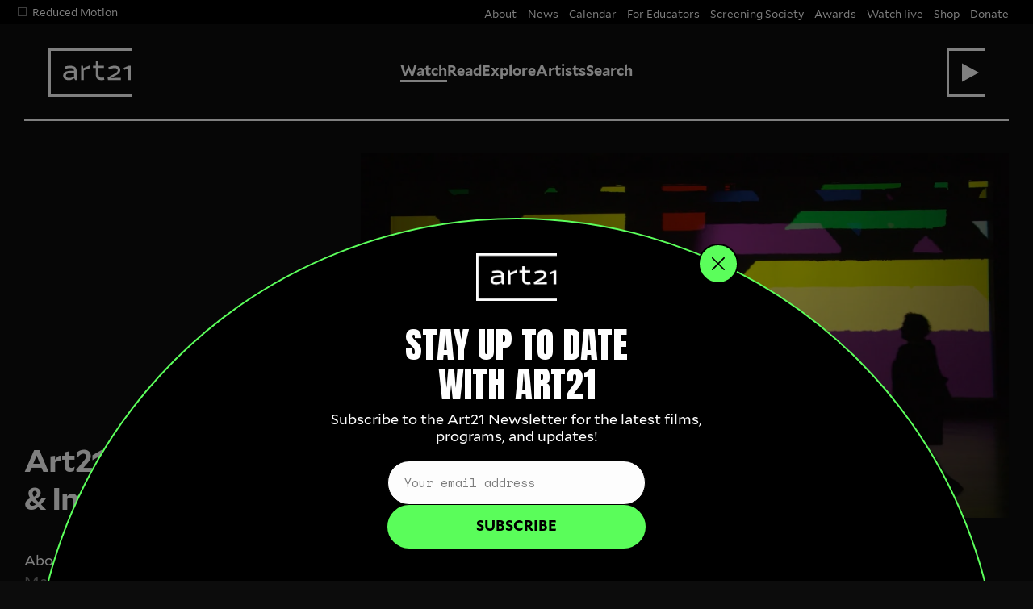

--- FILE ---
content_type: text/html; charset=UTF-8
request_url: https://art21.org/watch/specials/about-art21/
body_size: 11560
content:
<!doctype html>
<html lang="en">

<head>
	<meta charset="utf-8">
	
	<!-- Google Tag Manager -->
	<script>
		(function(w, d, s, l, i) {
			w[l] = w[l] || [];
			w[l].push({
				'gtm.start': new Date().getTime(),
				event: 'gtm.js'
			});
			var f = d.getElementsByTagName(s)[0],
				j = d.createElement(s),
				dl = l != 'dataLayer' ? '&l=' + l : '';
			j.async = true;
			j.src =
				'https://www.googletagmanager.com/gtm.js?id=' + i + dl;
			f.parentNode.insertBefore(j, f);
		})(window, document, 'script', 'dataLayer', 'GTM-5RXKJ77');	
	</script>
	<!-- End Google Tag Manager -->



	<meta name="viewport" content="width=device-width,initial-scale=1">
	<link rel="stylesheet" type="text/css" media="all" href="https://art21.org/wp-content/themes/art21_dev_a11y/css/styles.css?v=v11i" />

	<meta name='robots' content='max-image-preview:large' />
	<style>img:is([sizes="auto" i], [sizes^="auto," i]) { contain-intrinsic-size: 3000px 1500px }</style>
	<link rel='dns-prefetch' href='//code.jquery.com' />
<link rel='dns-prefetch' href='//ajax.googleapis.com' />
<link rel="canonical" href="https://art21.org/watch/about-art21/about-art21/" />

	<title>Art21&#8217;s Mission &#038; Impact | Art21</title>
			<meta name="description" content="At Art21, we believe that “Art is for Everyone.” Our mission is to inspire a more creative and tolerant world through the works and words of contemporary artists.">	<meta property="og:title" content="Art21's Mission & Impact — Art21" />
			<meta property="og:description" content="At Art21, we believe that “Art is for Everyone.” Our mission is to inspire a more creative and tolerant world through the works and words of contemporary artists." />	<meta property="og:site_name" content="Art21" />
	<meta property="fb:app_id" content="129395603297" />
	<meta property="og:type" content="article" />



	<meta property="og:url" content="https://art21.org/watch/about-art21/about-art21/" />

			<meta property="og:image" content="https://i.vimeocdn.com/video/1433819358-9128b1bd62fa589c00b8eccaec09a38c5a600307bd0502f960223a894b9245de-d_1920x1080?r=pad" />			<meta property="og:image:width" content="1920" />			<meta property="og:image:height" content="1080" />
	<meta name="twitter:card" content="summary" />

			<meta name="twitter:description" content="At Art21, we believe that “Art is for Everyone.” Our mission is to inspire a more creative and tolerant world through the works and words of contemporary artists." />	<meta name="twitter:title" content="Art21's Mission & Impact — Art21" />
	<meta name="twitter:site" content="@art21">
	<meta name="twitter:image" content="https://i.vimeocdn.com/video/1433819358-9128b1bd62fa589c00b8eccaec09a38c5a600307bd0502f960223a894b9245de-d_1920x1080?r=pad" />

	<!-- Mailchimp pop up  -->
		<script id="mcjs">!function(c,h,i,m,p){m=c.createElement(h),p=c.getElementsByTagName(h)[0],m.async=1,m.src=i,p.parentNode.insertBefore(m,p)}(document,"script","https://chimpstatic.com/mcjs-connected/js/users/f329f3b87f0aea231fba60d95/18ff6aae620575d839424d3d1.js");</script>

</head>

<body ng-app="App" ng-controller="MainController as mainCtrl" class="wp-singular watch-template-default single single-watch postid-106605 wp-theme-art21_dev_a11y" ng-class="{'wlPeek' : watchlist.peekWL}">
	<!-- Google Tag Manager (noscript) -->
	<noscript><iframe src="https://www.googletagmanager.com/ns.html?id=GTM-5RXKJ77" height="0" width="0" style="display:none;visibility:hidden"></iframe></noscript>
	<!-- End Google Tag Manager (noscript) -->


	

	<header id="header" class="header no-ani">
		<button id="skip-to-content" data-scroll-target="#main">Skip to Content</button>
		<span class="header-bar"></span>
		<div class="motion-pref hide-mobile">
			<!-- <button class="motion-pref-toggle">Motion Preferences</button> -->
			<ul class="preference-list">
				<li>
					<input type="checkbox" id="reducedmotion" class="reduced-motion-checkbox" name="reducedmotion" tabindex="0">
					<label for="reducedmotion">Reduced Motion</label>
					<span class="check"></span>
				</li>
				<li style="display:none;">
					<input type="checkbox" id="disableautoplay" name="disableautoplay">
					<label for="disableautoplay">Disable autoplay / autocycling content</label>
					<span class="check"></span>
				</li>
			</ul>
		</div>
		<div class="head-wrap vCenter">
			<h1 id="main-title">
				<div class="titlepad"></div>
				<a href="https://art21.org/" title="Art21">
					<svg xmlns="http://www.w3.org/2000/svg" width="100" height="54" viewBox="0 0 100 54" class="art21logo">
						<path d="M32,25.3c0-4.5-2.6-6.8-7.8-6.8c-2.5,0-4.7,0.3-6.9,1.1L17,19.7l0.8,2.8l0.4-0.1c1.3-0.4,3.4-1,6-1c3.8,0,4.4,1.8,4.5,3.1v0.2c-7.7-0.1-10.4,0.7-12,2.3c-0.9,0.9-1.4,2.4-1.4,3.9c0,3.4,2.7,5.5,7.2,5.5c3.3,0,6.5-2.5,6.5-2.5l1.1,2.3h2.6l-0.6-4V25.3zM28.8,31.8c-1.9,1.2-3.5,1.8-6.2,1.8c-2.5,0-4-1-4-2.6c0-0.9,0.2-1.5,0.8-2c1-1,3.1-1.7,9.4-1.7L28.8,31.8zM48.7,17.8v3.6l-8,2.9v12h-3.3V18.5h2.3l0.5,3.1L48.7,17.8zM65.8,33.1l0.5,2.8c0,0-2,0.5-3.4,0.5c-4.7,0-7.2-2.4-7.2-6.9v-8.2h-3.5v-2.9h3.5v-5.3h3.3v5.3h6.7v2.9h-6.7v8c0,2.8,1.3,4.1,4.1,4.1C63.9,33.4,65.8,33.1,65.8,33.1zM86.8,33.4v2.9h-16l-0.5-3.1l8.6-4.8c3-1.7,4-2.8,4-4.4c0-1.6-1.5-2.6-4.1-2.6c-1.9,0-4,0.5-6,1.6l-0.4,0.2l-1.3-2.6l0.4-0.2c2.5-1.3,4.9-1.9,7.4-1.9c4.5,0,7.2,2,7.2,5.3c0,3.1-2.1,4.9-5.8,6.8l-6,3.2L86.8,33.4zM98.9,18.5v17.8h-3.3l0-14.3l-4.5,1.5l-1-2.2l6.5-2.9H98.9z" />
					</svg>
					<span class="pad"></span>
				</a>
			</h1>
			<nav class="nav-primary"><a href="https://art21.org/watch/" class="current-menu-item menu-item menu-item-type-post_type menu-item-object-page">Watch</a></li>
<a href="https://art21.org/read/" class=" menu-item menu-item-type-post_type menu-item-object-page">Read</a></li>
<a href="https://art21.org/explore/" class=" menu-item menu-item-type-post_type menu-item-object-page">Explore</a></li>
<a href="https://art21.org/artists/" class=" menu-item menu-item-type-post_type menu-item-object-page">Artists</a></li>
<a href="#" class="subnav-toggle subnav-toggle search-link menu-item menu-item-type-custom menu-item-object-custom" data-subnav-target="searchSubnav" id="search-link">Search<span class="icon-add"></span></a></li>
</nav>			<div class="wlHeader">
				<h4 ng-if="watchlist.getWatchlist().length > 0" class="wlTitle">Your watchlist</h4>
				<div class="autoplayWrap state-{{watchlist.getAutoplay()}}">
					<span class="label">Autoplay:</span><span class="button-on" ng-click="watchlist.toggleAutoplay();">On</span><span class="button-off" ng-click="watchlist.toggleAutoplay();">Off</span>
				</div>
			</div>
			<div class="wl-toggle" tabindex="0" role="button" aria-pressed="false" aria-expanded="false" ng-disabled="watchlist.getWatchlist().length < 1" ng-class="{'empty-watchlist' : watchlist.getWatchlist().length < 1}" aria-label="Toggle Watchlist">
				<span class="count" ng-bind-html="watchlist.displayCnt" ng-if="watchlist.displayCnt > 0"></span>
				<svg xmlns="http://www.w3.org/2000/svg" x="0px" y="0px" width="44px" height="54px" viewBox="0 0 44 54" xml:space="preserve">
					<polygon ng-if="watchlist.displayCnt == 0" id="wlPlay" points="16,15.5 16,38.5 37,27 " />
					<polygon id="wlX" class="st1" points="34.3,20.6 32,18.3 25.2,25 18.4,18.3 16.1,20.6 22.9,27.3 16.1,34.1 18.4,36.4 25.2,29.6 32,36.4 34.3,34.1 27.5,27.3 " />
				</svg>
			</div>
			<div class="mobile-only menu-toggle">
				<button class="toggle-on">
					<span>Menu</span>
					<svg version="1.1" xmlns="http://www.w3.org/2000/svg" xmlns:xlink="http://www.w3.org/1999/xlink" x="0px" y="0px" width="34.9px" height="18.8px" viewBox="0 0 34.9 18.8" style="enable-background:new 0 0 34.9 18.8;" xml:space="preserve">
						<g>
							<line fill="none" stroke="#4D4D4D" stroke-width="2" stroke-miterlimit="10" x1="0" y1="1" x2="34.9" y2="1" />
							<line fill="none" stroke="#4D4D4D" stroke-width="2" stroke-miterlimit="10" x1="0" y1="9.4" x2="34.9" y2="9.4" />
							<line fill="none" stroke="#4D4D4D" stroke-width="2" stroke-miterlimit="10" x1="0" y1="17.8" x2="34.9" y2="17.8" />
						</g>
					</svg>

				</button>
				<button class="toggle-off">
					<span>Close</span>
					<svg version="1.1" xmlns="http://www.w3.org/2000/svg" xmlns:xlink="http://www.w3.org/1999/xlink" x="0px" y="0px" width="21.4px" height="21.4px" viewBox="0 0 21.4 21.4" style="enable-background:new 0 0 21.4 21.4;" xml:space="preserve">
						<g>
							<line fill="none" stroke="#4D4D4D" stroke-width="2" stroke-miterlimit="10" x1="0.7" y1="0.7" x2="20.7" y2="20.7" />
							<line fill="none" stroke="#4D4D4D" stroke-width="2" stroke-miterlimit="10" x1="0.7" y1="20.7" x2="20.7" y2="0.7" />
						</g>
					</svg>

				</button>
			</div>
		</div>
				<nav class="nav-secondary"><li id="menu-item-95848" class="menu-item menu-item-type-post_type menu-item-object-page menu-item-95848"><a href="https://art21.org/about/">About</a></li>
<li id="menu-item-104525" class="menu-item menu-item-type-post_type menu-item-object-page current_page_parent menu-item-104525"><a href="https://art21.org/news/">News</a></li>
<li id="menu-item-108779" class="menu-item menu-item-type-post_type menu-item-object-page menu-item-108779"><a href="https://art21.org/for-educators/initiatives/calendar/">Calendar</a></li>
<li id="menu-item-95849" class="menu-item menu-item-type-post_type menu-item-object-page menu-item-95849"><a href="https://art21.org/for-educators/">For Educators</a></li>
<li id="menu-item-110669" class="menu-item menu-item-type-post_type menu-item-object-page menu-item-110669"><a href="https://art21.org/screening-society/">Screening Society</a></li>
<li id="menu-item-107872" class="menu-item menu-item-type-post_type menu-item-object-page menu-item-107872"><a href="https://art21.org/about/awards/">Awards</a></li>
<li id="menu-item-105453" class="menu-item menu-item-type-custom menu-item-object-custom menu-item-105453"><a href="https://art21.live/">Watch live</a></li>
<li id="menu-item-95850" class="menu-item menu-item-type-custom menu-item-object-custom menu-item-95850"><a href="https://shop.art21.org/">Shop</a></li>
<li id="menu-item-95852" class="menu-item menu-item-type-post_type menu-item-object-page menu-item-95852"><a href="https://art21.org/give/">Donate</a></li>
</nav>	</header>
	<div id="subnav" class="subnavWrap bg-black">

		<div id="watchSubnav" class="subnav-content">
			<div class="row cf">
				<div class="col mT span_1"></div>
				<div class="col span_4"><h2>Our Series</h2>
<ul class="subnav-series">
	<li><a href="/series/art-in-the-twenty-first-century" class="link-border-red">Art in the Twenty-First Century</a></li>
	<li><a href="/series/extended-play" class="link-border-green">Extended Play</a></li>
	<li><a href="/series/new-york-close-up" class="link-border-purple">New York Close Up</a></li>
	<li><a href="/series/artist-to-artist" class="link-border-gray">Artist to Artist</a></li>
	<li><a href="/series/william-kentridge-anything-is-possible" class="link-border-gray">William Kentridge: Anything Is Possible</a></li>
	<li><a href="/series/specials" class="link-border-gray">Specials</a></li>
</ul></div>
				<div class="col mT span_1"></div>
				<div class="col span_6">
					<div class="watch-subnav-item"><h2><a href="https://art21.live" target="_blank">Art21.live</a></h2>
<p>An always-on video channel featuring programming hand selected by Art21</p>

<h2><a href="/playlists">Playlists</a></h2>
<p>Curated by Art21 staff, with guest contributions from artists, educators, and more</p></div>
					<div class="watch-subnav-item"><h2><a href="/watch">Art21 Library</a></h2>
<p>Explore over 700 videos from Art21's television and digital series</p></div>
				</div>
				<div class="col mT span_1 col-clear"></div>
				<div class="col span_4 latest-vid-wrap">
					<h4 class="latest-vid-label">Latest Video</h4>
						<div class="grid-item latest-vid cf">
		<div class="vid-wrap">
			<img src="https://art21.org/wp-content/uploads/2026/01/25_ART21_Chanel_XL_Vid1_GroundStation_Widescreen_ProRes_Textless.00_00_37_20-450x253.jpeg">
			<a href="https://art21.org/watch/irl-url/xin-liu-ground-station/" class="overlayLink" tabindex="-1"></a>
			<span class="icon icon-play play"></span>
			<span class="time">1:56</span><div class="btn-wrap"><div class="btn add" tabindex="-1" ng-class="{'adding': watchlist.getAdding(), 'shown': !watchlist.contains(watchlist.getWatchlist(), 111710)}" ng-click="watchlist.add2WatchList(111710, undefined, undefined, $event);" aria-label="Add to watchlist"><span class="action-label wl-action">Add to watchlist</span><span class="icon icon-addcirc"></span></div><div class="btn add" ng-class="{'shown': watchlist.contains(watchlist.getWatchlist(), 111710)}" ng-click="watchlist.removeItem(111710, watchlist.getWatchlist(), $event)"><span class="icon icon-removecirc"></span></div></div>		</div>
		<div class="item-info">
			<div class="title-wrap default-title">
				<h3><a href="https://art21.org/watch/irl-url/xin-liu-ground-station/"><i>Ground Station</i></a></h3>
			</div>
							<p><span class="subtitle">Xin Liu</span></p>
						<ul class="meta-list series-list"><li><a href="https://art21.org/series/irl-url/" class="hc-link-blue">IRL/url</a></li></ul><p class="date">January 19, 2026</p>		</div>
	</div>
									</div>
			</div>
		</div>
		<div id="searchSubnav" class="subnav-content">
			<div class="row cf">
				<div class="col mT span_1"></div>
				<div class="col span_10">
					<div ng-controller="SearchController as searchCtrl">
						<form method="get" class="searchauto" action="/">
							<label for="s">Search</label>
							<input type="text" name="s" id="s" class="sInput" autocomplete="off" placeholder="Search all of Art21…" />
							<input type="submit" class="searchsubmit" value="→" />
						</form>
						<div class="searchLoading" ng-show="searchCtrl.isLoading == true">Searching Art21&hellip;</div>
						<div class="resultsArea"></div>
					</div>
				</div>
				<div class="col mT span_1"></div>
			</div>
		</div>
	</div>
	<div class="watchlistWrap" aria-selected="false">
		<div ng-if="watchlist.getWatchlist().length == 0" class="emptyMsg vCenter">
			<div class="emptyWrap"><h1>Welcome to your watchlist</h1>
<p>Look for the plus icon <span class="icon icon-addcirc"></span> next to videos throughout the site to add them here.</p>
<p>Save videos to watch later, or make a selection to play back-to-back using the autoplay feature.</p>
</div>
		</div>
		<ul id="wlGrid" class="watchlist-grid cf">
			<li class="grid-item" ng-show="!watchlist.lookupAttr('flagged-complete', video)" ng-repeat="video in watchlistList | filter:''">
				<div class="grid-max">
					<span class="sort-handle icon-move"></span>
					<div data-src="{{watchlist.getBG(watchlist.lookupAttr('thumbnail-url', video))}}" class="vid-wrap preloadImg {{video[10]}}">
						<a ng-href="{{watchlist.lookupAttr('permalink', video);}}" class="overlayLink"></a>
						<div class="time"><span ng-if="watchlist.lookupAttr('progress-bar', video) > 0">{{watchlist.lookupAttr('progress', video)}} / </span>{{watchlist.lookupAttr('runtime', video)}}</div>
						<div ng-if="watchlist.lookupAttr('progress-bar', video) > 0 && !watchlist.lookupAttr('flagged-complete', video)" class="progressBar">
							<div class="currentProgress" style="width:{{watchlist.lookupAttr('progress-bar', video)}}%"></div>
						</div>
						<div class="btn-wrap">
							<div class="btn add shown" ng-click="watchlist.removeItem(watchlist.lookupAttr('id', video), watchlist.getWatchlist(), $event);"><span class="icon icon-removecirc"></span></div>
						</div>
						<span class="icon icon-play play"></span>
					</div>
					<h4><a ng-href="{{watchlist.lookupAttr('permalink', video);}}" class="title" ng-bind-html="watchlist.lookupAttr('display-title', video)"></a></h4>
					<div class="item-info">
						<p ng-if="watchlist.lookupAttr('subtitle', video)" ng-bind-html="watchlist.lookupAttr('subtitle', video)"></p>
						<div ng-bind-html="watchlist.lookupAttr('series-markup', video)"></div>
					</div>
				</div>
			</li>
		</ul>
		<ul class="watchlist-grid cf" ng-if="watchlist.countWatched() > 0">
			<h4 class="divider">Watch again</h4>
			<li class="grid-item" ng-if="watchlist.lookupAttr('flagged-complete', video)" ng-repeat="video in watchlist.getWatchlist() | orderBy:'watchlist.lookupAttr(\'order-by\');' | filter:''">
				<div class="grid-max">
					<div data-src="{{watchlist.getBG(watchlist.lookupAttr('thumbnail-url', video))}}" class="preloadImg vid-wrap complete {{video[10]}}" style="background-image:url({{watchlist.getBG(watchlist.lookupAttr('thumbnail-url', video))}})">
						<a ng-href="{{watchlist.lookupAttr('permalink', video);}}" class="overlayLink"></a>
						<div class="time">{{watchlist.lookupAttr('runtime', video);}}</div>
						<span class="icon icon-play play"></span>
						<div class="btn-wrap">
							<div class="btn add shown" ng-click="watchlist.removeItem(watchlist.lookupAttr('id', video), watchlist.getWatchlist(), $event);"><span class="icon icon-removecirc"></span></div>
						</div>
					</div>
					<h4><a ng-href="{{watchlist.lookupAttr('permalink', video);}}" class="title" ng-bind-html="watchlist.lookupAttr('display-title', video)"></a></h4>
					<div class="item-info">
						<p ng-if="watchlist.lookupAttr('subtitle', video)" ng-bind-html="watchlist.lookupAttr('subtitle', video)"></p>
						<div ng-bind-html="watchlist.lookupAttr('series-markup', video);"></div>
					</div>
				</div>
			</li>
		</ul>
			</div>
	<div id="main" role="main" tabindex="-1"><div class="color-gray">
	<div class="content-section video-head header-dark">			<div class="player-controller d-flex" ng-controller="playerController as controller">			<div ng-class="{'loaded': 1 == 1}" class="vid-size-container about-art21">
								<div class="player-area-wrapper">
					<div class="player-area" ng-class="{'is-mini': controller.miniPlayer && controller.vidStarted}">
						<div class="player-wrapper">

							<videogular class="{{controller.API.currentState}}" ng-mouseleave="controller.hideControls();" ng-mouseenter="controller.showControls();" ng-mousemove="controller.mousemove();" vg-player-ready="controller.onPlayerReady($API)" vg-update-time="controller.onTimeUpdate()" vg-change-source="controller.onSourceChange()" vg-complete="controller.onCompleteVideo()" vg-update-state="controller.onStateChange()" vg-theme="controller.config.theme.url" ng-class="{'fullScreen': controller.API.isFullScreen}">
								<div ng-show="!controller.continueOn  && controller.API.currentState == 'play' || controller.API.currentState == 'pause'" class="share-embeds social-links">
									 	<span role="button" tabindex="0" class="sharer button icon icon-twitter" data-sharer="twitter" data-title="Art21&#8217;s Mission &#038; Impact" data-url="https://art21.org/watch/about-art21/about-art21/" aria-label="Share to Twitter"></span>
		<span role="button" tabindex="0" class="sharer button icon icon-facebook" data-sharer="facebook" data-url="https://art21.org/watch/about-art21/about-art21/" aria-label="Share to Facebook"></span>
								</div>
								<div ng-if="controller.config.sources.length > 0" class="has-source">
									
									<vg-overlay-play current="controller.currentVideo" playlist="" time='02:51' link="" ng-class="controller.API.currentState" ng-if="!controller.continueOn && !controller.newsletterOn">

									</vg-overlay-play>
									
									<div class="continueOverlay" ng-if="controller.continueOn && controller.API.currentState !== 'play'">
										<div class="controls">
											<span ng-click="controller.API.play();controller.continueOn = false;" tabindex="-1" class="icon icon-play"></span>
											<p ng-click="controller.API.play();controller.continueOn = false;">Continue playing</p>
											<p class="time-remaining">(Time remaining: <span ng-if="controller.getTimeRemaining(controller.API.timeLeft) > 10 && controller.API.timeLeft < controller.API.totalTime" ng-bind-html="controller.getTimeRemaining(controller.API.timeLeft) | date:'mm:ss':'+0000' "></span>)</p>

											<p ng-click="controller.API.seekTime(0);controller.API.play();controller.continueOn = false;"><span class="icon icon-larrow"></span>Play from beginning</p>
										</div>
									</div>

									<div class="continueOverlay newsletterOverlay" ng-if="controller.newsletterOn && controller.API.currentState !== 'play'">
										<div class="controls">
											<p class="newsletter-label">Get our newsletter</p>
											<form class="newsletter" method="POST" target="_blank" action="https://art21.org/newsletter">
												<input type="text" name="email" onfocus="this.placeholder" onblur="this.placeholder = 'Email address'" placeholder="Email address">
												<input type="submit" value="→">
											</form>
											<!-- <span ng-click="controller.API.play();controller.continueOn = false;" class="icon icon-play"></span>
											<p ng-click="controller.API.play();controller.continueOn = false;">Continue playing</p>
											<p class="time-remaining">(Time remaining: <span ng-if="controller.getTimeRemaining(controller.API.timeLeft) > 10 && controller.API.timeLeft < controller.API.totalTime" ng-bind-html="controller.getTimeRemaining(controller.API.timeLeft) | date:'mm:ss':'+0000' "></span>)</p> -->

											<p ng-click="controller.API.seekTime(0);controller.API.play();controller.newsletterOn = false;"><span class="icon icon-larrow"></span>Play from beginning</p>
										</div>
									</div>

									<div class="continueOverlay segmentOverlay" ng-if="controller.segmentOverlay && controller.API.currentState !== 'play'">
										<div class="controls">
											<span ng-click="controller.API.play();controller.continueOn = false;controller.segmentContinueOn = true;controller.sendSegmentGA(controller.videos[controller.getVideo(controller.currentVideo)].title);1" class="icon icon-play"></span>
											<p ng-click="controller.API.play();controller.continueOn = false;controller.segmentContinueOn = true;controller.sendSegmentGA(controller.videos[controller.getVideo(controller.currentVideo)].title);">Continue playing "{{ controller.videos[controller.getVideo(controller.currentVideo)].segmentParentTitle}}"</p>
											<p class="segmentEnd">{{controller.videos[controller.getVideo(controller.currentVideo)].title}} has ended.</p>
										</div>
									</div>
									<vg-media vg-src="controller.config.sources" vg-tracks="controller.captions"></vg-media>

									<vg-controls ng-if="!controller.continueOn && controller.API.currentState == 'play' || controller.API.currentState == 'pause'">
										<vg-play-pause-button></vg-play-pause-button>
										<vg-rewind-button></vg-rewind-button>
										<vg-time-display ng-class="{'show': totalTime && currentTime && totalTime > 3600000}" style="white-space:nowrap;">{{ currentTime | date:'HH:mm:ss':'+0000' }} / {{ totalTime | date:'HH:mm:ss':'+0000' }}</vg-time-display>
										<vg-time-display ng-class="{'show': totalTime && currentTime && totalTime <= 3600000}">{{ currentTime | date:'mm:ss':'+0000' }} / {{ totalTime | date:'mm:ss':'+0000' }}</vg-time-display>
										<vg-volume>
											<vg-mute-button></vg-mute-button>
											<vg-volume-bar></vg-volume-bar>
										</vg-volume>
										<vg-scrub-bar controller="controller" cue-hover="controller.cueHover">
											<vg-scrub-bar-buffer></vg-scrub-bar-buffer>
											<vg-scrub-bar-current-time></vg-scrub-bar-current-time>
											<span class="cuePoint" ng-click="controller.seekToCue(cue.time)" ng-mouseover="controller.cueHover = true;" ng-mouseleave="controller.cueHover = false;" ng-style="controller.getCuePosition(cue.time)" ng-repeat="cue in controller.cueArray"><span class="tooltip">{{cue.title}}</span></span>
											<!-- <vg-scrub-bar-thumbnails></vg-scrub-bar-thumbnails> -->
										</vg-scrub-bar>

										<div class="wlBtnWrap"><button class="iconButton watchlistAdd" ng-if="!watchlist.contains(watchlist.getWatchlist(), 106605)" ng-click="watchlist.add2WatchList(106605, undefined, undefined, $event);" aria-label="Add to watchlist"><div class="tooltip wl-action">Add to watchlist</div></button><button class="iconButton watchlistRemove" ng-if="watchlist.contains(watchlist.getWatchlist(), 106605)" ng-click="watchlist.removeItem(106605, watchlist.getWatchlist(), $event)" aria-label="Remove from watchlist"><div class="tooltip wl-action">Remove from watchlist</div></button><span ng-if="!watchlist.contains(watchlist.getWatchlist(), 106605)" class="tooltip wl-action">Add to Watchlist</span><span ng-if="watchlist.contains(watchlist.getWatchlist(), 106605)"  class="tooltip wl-action">Remove from Watchlist</span></div>										<vg-captions-toggle vg-tracks="controller.captions"></vg-captions-toggle>
										<vg-size-toggle size="controller.largeSize"></vg-size-toggle>
										<vg-fullscreen-button></vg-fullscreen-button>

									</vg-controls>


									<vg-analytics vg-track-info="controller.config.analytics"></vg-analytics>
									<div ng-if="controller.API.currentState == 'stop' && !controller.continueOn && !controller.newsletterOn" class="wl-wrap"><div class="icon icon-addcirc" ng-show="!watchlist.contains(watchlist.getWatchlist(), 106605)" ng-click="watchlist.add2WatchList(106605, 0, undefined, $event);" aria-label="Add to watchlist"><span class="wl-action">Add to watchlist</span></div><div class="icon icon-removecirc" ng-show="watchlist.contains(watchlist.getWatchlist(), 106605)" ng-click="watchlist.removeItem(106605, watchlist.getWatchlist(), $event)"><span class="wl-action">Remove from watchlist</span></div></div>									<!-- <vg-buffering></vg-buffering> -->
									<vg-poster ng-if="!controller.continueOn && !controller.newsletterOn" vg-url='controller.videos[controller.currentVideo].poster'></vg-poster>
								</div>
								<div ng-if="controller.config.sources.length < 1" class="no-media-overlay">
									<h4>Video unavailable</h4>
								</div>
							</videogular>
						</div>
					</div>
				</div>
							</div>
			<script type="text/javascript" defer="defer" src="https://extend.vimeocdn.com/ga4/948876.js"></script>

		<div class="title-wrap default-title">
			<h1>Art21's Mission & Impact</h1>
		</div>
		</div>
				<div class="video-content-wrap row cf">
			<div class="video-meta col span_4">
				<ul class="meta-list series-list"><li><a href="https://art21.org/series/about-art21/" class="hc-link-gray">About Art21</a></li></ul><p class="date">May 18, 2022</p>				<!-- <div class="social-links">
<div class="social-contents">
	<button class="sharer social-twitter" data-sharer="twitter" data-title="Art21&#8217;s Mission &#038; Impact" data-url="https://art21.org/watch/about-art21/about-art21/" aria-label="Share to Twitter">Twitter</button>
	<button class="sharer social-facebook" data-sharer="facebook" data-url="https://art21.org/watch/about-art21/about-art21/" aria-label="Share to Facebook">Facebook</button>
	<button class="sharer social-email" data-sharer="email" data-title="Art21&#8217;s Mission &#038; Impact" data-url="https://art21.org/watch/about-art21/about-art21/" aria-label="Share via Email" data-to="some@email.com">Email</button>
</div>

</div> -->
			</div>
			<div class="content-wrap col span_8 txt-wrap">
				<div class="txt-max">
					<p>At Art21, we believe that “Art is for Everyone.” Our mission is to inspire a more creative and tolerant world through the works and words of contemporary artists. By giving unparalleled access to artists’ voices, studios, homes, and communities, we help audiences discover the impact of art in everyday life.</p>
<p>As a digital-first organization, we are the always-open museum, offering free, unobstructed access to our complete film collection and educational library.</p>
<p>The window into the artistic process that Art21 provides fosters innovation and creativity, builds empathy, and enriches the minds of future generations.</p>
<p>To date, nearly 250 artists’ stories comprise this diverse archive of contemporary art history.</p>
<p>In the years to come, Art21 will expand access to contemporary art by building new partnerships in education, film, and media while continuing to directly support an ever-growing network of educators.</p>
<p>Discover the world of contemporary art directly from the artists.</p>
<button class="readmore-toggle readmore-toggle-btn vid-readmore-toggle">More information</button><div class="readmore-content"></div>				</div>
			</div>
			<div class="vid-extra-info col span_12"><div class="row d-flex d-fd-rowrev"><div class="col span_8"><div class="txt-max"></div></div><div class="col span_4 extra-info-list"><p><span class="extra-info-label">Closed captions</span><span class="captions-ajax">Available in English, German, Romanian, Italian, Japanese, Korean, Chinese, Italian</span></p><div><span class="extra-info-label">Translate this video</span><p>Through the <a href="/about/translation-community/">Art21 Translation Project</a>, multilingual audiences from around the globe can contribute translations, making Art21 films more accessible worldwide. </p>
</div><div><span class="extra-info-label">Licensing</span><p>Interested in showing this film in an exhibition or public screening? To license this video please visit <a href="/about/licensing-and-reproduction/">Licensing &#038; Reproduction</a>.</p>
</div></div></div></div>		</div>
		<script>
			var videoData = [{"id":106605,"source":[{"src":"https:\/\/player.vimeo.com\/progressive_redirect\/playback\/710937745\/rendition\/1080p\/file.mp4?loc=external&oauth2_token_id=916552045&signature=7c75c0c20c300a1d0df29384d3435d46df1cdcf1a46b19af5060613d471063d3","type":"video\/mp4","quality":"hd","width":"1920"},{"src":"https:\/\/player.vimeo.com\/progressive_redirect\/playback\/710937745\/rendition\/720p\/file.mp4?loc=external&oauth2_token_id=916552045&signature=2c8e9ff572146d589c4b864d65bda89d9e95b089aa4bbd3502aecddd76c2b642","type":"video\/mp4","quality":"hd","width":"1280"},{"src":"https:\/\/player.vimeo.com\/progressive_redirect\/playback\/710937745\/rendition\/540p\/file.mp4?loc=external&oauth2_token_id=916552045&signature=dc5cbbc9d075acdcf7659e77049cbcfd2c492f07ef769d25a2f2784c536cd42e","type":"video\/mp4","quality":"sd","width":"960"},{"src":"https:\/\/player.vimeo.com\/progressive_redirect\/playback\/710937745\/rendition\/360p\/file.mp4?loc=external&oauth2_token_id=916552045&signature=abbc7f1b0d9b7b154db7633680e6e0b5799c6aa7ee5c9ed20318616d66ae22b9","type":"video\/mp4","quality":"sd","width":"640"},{"src":"https:\/\/player.vimeo.com\/progressive_redirect\/playback\/710937745\/rendition\/240p\/file.mp4?loc=external&oauth2_token_id=916552045&signature=dc7d1850b74b9e76035ad305f7e0e8a9c54a9b7749dce8de89546d169ffcd5d6","type":"video\/mp4","quality":"sd","width":"426"}],"poster":"https:\/\/i.vimeocdn.com\/video\/1433819358-9128b1bd62fa589c00b8eccaec09a38c5a600307bd0502f960223a894b9245de-d_1280x720","length":"02:51","startTime":null,"endTime":null,"captions":null,"title":"Art21's Mission & Impact","segmentParentTitle":"","subtitle":"","amara":"","amara_captions":""}];
		</script>
	</div>
				<div class="content-section episode-artists bg-white">
		<div class="section-inner section-inner-noside">
				</div>
	</div>

	
	

		
</div>
</div>
<footer id="footer">
		<div class="row ib">
		<div class="col span_4 hide-mobile">
			<div class="menu-footer-col-1-container"><ul id="menu-footer-col-1" class="menu"><li id="menu-item-2428" class="menu-item menu-item-type-post_type menu-item-object-page menu-item-2428"><a href="https://art21.org/watch/">Watch</a></li>
<li id="menu-item-104269" class="menu-item menu-item-type-post_type menu-item-object-page menu-item-104269"><a href="https://art21.org/read/">Read</a></li>
<li id="menu-item-105791" class="menu-item menu-item-type-post_type menu-item-object-page menu-item-105791"><a href="https://art21.org/explore/">Explore</a></li>
<li id="menu-item-2421" class="menu-item menu-item-type-post_type menu-item-object-page menu-item-2421"><a href="https://art21.org/artists/">Artists</a></li>
<li id="menu-item-2437" class="menu-item menu-item-type-post_type menu-item-object-page menu-item-2437"><a href="https://art21.org/about/">About</a></li>
<li id="menu-item-104524" class="menu-item menu-item-type-post_type menu-item-object-page current_page_parent menu-item-104524"><a href="https://art21.org/news/">News</a></li>
<li id="menu-item-2444" class="menu-item menu-item-type-post_type menu-item-object-page menu-item-2444"><a href="https://art21.org/for-educators/">For Educators</a></li>
<li id="menu-item-110670" class="menu-item menu-item-type-post_type menu-item-object-page menu-item-110670"><a href="https://art21.org/screening-society/">Screening Society</a></li>
<li id="menu-item-2445" class="menu-item menu-item-type-custom menu-item-object-custom menu-item-2445"><a href="https://shop.art21.org/">Shop</a></li>
<li id="menu-item-97258" class="menu-item menu-item-type-post_type menu-item-object-page menu-item-97258"><a href="https://art21.org/give/">Support Art21</a></li>
</ul></div>		</div><div class="col span_4 hide-mobile">
			<div class="col-middle"><ul class="nav-social-links">
<li class="blok">More Art21</li>
<li class="icon-social icon-fb"><a href="https://www.facebook.com/art21/">Facebook </a></li>
<li class="icon-social icon-tw"><a href="https://x.com/art21">X (Twitter)</a></li>
<li class="icon-social icon-ig"><a href="https://www.instagram.com/art21">Instagram </a></li>
<li class="icon-social icon-tt"><a href="https://www.tiktok.com/@art21">TikTok</a></li>
<li class="icon-social icon-li"><a href="https://www.linkedin.com/company/art21-inc">LinkedIn</a></li>
<li class="icon-social icon-yt"><a href="https://www.youtube.com/user/art21org">YouTube</a></li>
<li class="social-live"><a href="https://art21.live">Watch live</a></li>
<li class="social-tv"><a href="https://www.pbs.org/art21/">Television series on PBS</a></li>
</ul>
<form class="newsletter" method="POST" target="_blank" action="https://art21.org/newsletter"><label for="footer-email">Get our newsletter</label><input id="footer-email" type="text" name="email" onfocus="this.placeholder = ''" onblur="this.placeholder = 'Email address'" placeholder="Email address">
		  <input type="submit" value="→">
			</form>
			</div>		</div><div class="col span_4">
						<button class="donate-button trigger-donate">Donate</button>			<p>Art21 is a 501(c)3 non-profit organization; all donations are tax deductible to the fullest extent of the law. Federal EIN (tax ID) number 13-3920288.</p>
<p><a href="https://www.guidestar.org/profile/13-3920288" target="_blank" rel="noopener"><img loading="lazy" decoding="async" class="alignnone wp-image-109946" src="https://art21.org/wp-content/uploads/2025/02/candid-seal-gold-2025.png" alt="Gold Transparency 2025 Candid badge with a gold border and white center displaying the text." width="100" height="100" /> </a><a href="https://www.charitynavigator.org/ein/133920288" target="_blank" rel="noopener"><img loading="lazy" decoding="async" class="alignnone wp-image-109946" style="margin-left: 20px;" src="https://art21.org/wp-content/uploads/2025/10/Four-Star-Rating-Badge_2025.png" alt="Charity Navigator badge showing a four-star rating with four blue stars and the text Four-Star 2025." width="100" height="100" /></a></p>
		</div>
	</div>
	<div class="row ib">
		<div class="col span_10">
			<div class="menu-footer-submenu-container"><ul id="menu-footer-submenu" class="menu"><li id="menu-item-2460" class="menu-item menu-item-type-post_type menu-item-object-page menu-item-2460"><a href="https://art21.org/terms-of-use/">Terms of Use</a></li>
<li id="menu-item-2464" class="menu-item menu-item-type-post_type menu-item-object-page menu-item-2464"><a href="https://art21.org/privacy-policy/">Privacy Policy</a></li>
<li id="menu-item-101518" class="menu-item menu-item-type-post_type menu-item-object-page menu-item-101518"><a href="https://art21.org/about/accessibility-at-art21/">Accessibility</a></li>
<li id="menu-item-2463" class="menu-item menu-item-type-post_type menu-item-object-page menu-item-2463"><a href="https://art21.org/about/licensing-and-reproduction/">Licensing and Reproduction</a></li>
<li id="menu-item-2462" class="menu-item menu-item-type-post_type menu-item-object-page menu-item-2462"><a href="https://art21.org/about/press/">Press</a></li>
<li id="menu-item-2461" class="menu-item menu-item-type-post_type menu-item-object-page menu-item-2461"><a href="https://art21.org/about/contact-us/">Contact Us</a></li>
</ul></div>		</div><div class="col span_2">
			<p class="copyright dtar">©2026 Art21</p>
		</div>
	</div>
</footer>
<div class="donate-wrap form-donate" aria-modal="true" aria-labelledby="donate-heading" 
aria-describedby="donate-description" tabindex="-1">
	
<div class="donate-header">
		<h1 id="donate-heading" class="sr-only">Donate to Art21</h1>
		<div id="donate-description" class="sr-only">Set up a recurring donation or make a one-time donation.</div>
	<button class="close-donate"><span class="label">Close</span></button>
</div>
<div class="donate-modal">
	<div class="row cf">
		<div class="col span_12">
			<div id="blackbaud-donation-form_980ce501-4024-4ea5-b2bf-f0283ca8058d"></div>
			<script src="https://sky.blackbaudcdn.net/static/donor-form-loader/2/main.js"></script>
			<script>BBDonorFormLoader.newBlackbaudDonationFormZoned('renxt', 'p-2uVrm1FXUUiDwc3G_5jUnQ', '980ce501-4024-4ea5-b2bf-f0283ca8058d', 'usa')</script>
		</div>
		<div class="col span_6">
		</div>
	</div>
</div>

</div>
<div class="modal-close-overlay">
</div>
<div class="mobile-menu inv">
	<div class="mm-panel-initial">
				<div class="mobile-search" ng-controller="SearchController as searchCtrl">
			<form method="get" class="searchauto for-mobile" action="/">
				<label for="s">Search</label>
				<input type="text" name="s" id="smobile" class="sInput" autocomplete="off" placeholder="Search all of Art21…" />
				<input type="submit" class="searchsubmit" value="→" />
				<span class="clear-search icon-close tac" ng-click="searchCtrl.clearSearch();"></span>
			</form>
			<div class="searchLoading" ng-show="searchCtrl.isLoading == true">Searching Art21&hellip;</div>
			<div class="resultsArea"></div>
		</div>
		<div class="initial-panel-contents">
			<nav class="nav-primary-mobile"><a href="https://art21.org/watch/" class="current-menu-item menu-item menu-item-type-post_type menu-item-object-page">Watch</a></li>
<a href="https://art21.org/read/" class=" menu-item menu-item-type-post_type menu-item-object-page">Read</a></li>
<a href="https://art21.org/explore/" class=" menu-item menu-item-type-post_type menu-item-object-page">Explore</a></li>
<a href="https://art21.org/artists/" class=" menu-item menu-item-type-post_type menu-item-object-page">Artists</a></li>
<a href="#" class="subnav-toggle subnav-toggle search-link menu-item menu-item-type-custom menu-item-object-custom" data-subnav-target="searchSubnav" id="search-link">Search<span class="icon-add"></span></a></li>
</nav><nav class="nav-secondary-mobile"><li class="menu-item menu-item-type-post_type menu-item-object-page menu-item-95848"><a href="https://art21.org/about/">About</a></li>
<li class="menu-item menu-item-type-post_type menu-item-object-page current_page_parent menu-item-104525"><a href="https://art21.org/news/">News</a></li>
<li class="menu-item menu-item-type-post_type menu-item-object-page menu-item-108779"><a href="https://art21.org/for-educators/initiatives/calendar/">Calendar</a></li>
<li class="menu-item menu-item-type-post_type menu-item-object-page menu-item-95849"><a href="https://art21.org/for-educators/">For Educators</a></li>
<li class="menu-item menu-item-type-post_type menu-item-object-page menu-item-110669"><a href="https://art21.org/screening-society/">Screening Society</a></li>
<li class="menu-item menu-item-type-post_type menu-item-object-page menu-item-107872"><a href="https://art21.org/about/awards/">Awards</a></li>
<li class="menu-item menu-item-type-custom menu-item-object-custom menu-item-105453"><a href="https://art21.live/">Watch live</a></li>
<li class="menu-item menu-item-type-custom menu-item-object-custom menu-item-95850"><a href="https://shop.art21.org/">Shop</a></li>
<li class="menu-item menu-item-type-post_type menu-item-object-page menu-item-95852"><a href="https://art21.org/give/">Donate</a></li>
</nav><ul class="nav-social-links">
<li class="blok">More Art21</li>
<li class="icon-social icon-fb"><a href="https://www.facebook.com/art21/">Facebook </a></li>
<li class="icon-social icon-tw"><a href="https://x.com/art21">X (Twitter)</a></li>
<li class="icon-social icon-ig"><a href="https://www.instagram.com/art21">Instagram </a></li>
<li class="icon-social icon-tt"><a href="https://www.tiktok.com/@art21">TikTok</a></li>
<li class="icon-social icon-li"><a href="https://www.linkedin.com/company/art21-inc">LinkedIn</a></li>
<li class="icon-social icon-yt"><a href="https://www.youtube.com/user/art21org">YouTube</a></li>
<li class="social-live"><a href="https://art21.live">Watch live</a></li>
<li class="social-tv"><a href="https://www.pbs.org/art21/">Television series on PBS</a></li>
</ul>
<div class="menu-footer-submenu-container"><ul id="menu-footer-submenu-1" class="menu"><li class="menu-item menu-item-type-post_type menu-item-object-page menu-item-2460"><a href="https://art21.org/terms-of-use/">Terms of Use</a></li>
<li class="menu-item menu-item-type-post_type menu-item-object-page menu-item-2464"><a href="https://art21.org/privacy-policy/">Privacy Policy</a></li>
<li class="menu-item menu-item-type-post_type menu-item-object-page menu-item-101518"><a href="https://art21.org/about/accessibility-at-art21/">Accessibility</a></li>
<li class="menu-item menu-item-type-post_type menu-item-object-page menu-item-2463"><a href="https://art21.org/about/licensing-and-reproduction/">Licensing and Reproduction</a></li>
<li class="menu-item menu-item-type-post_type menu-item-object-page menu-item-2462"><a href="https://art21.org/about/press/">Press</a></li>
<li class="menu-item menu-item-type-post_type menu-item-object-page menu-item-2461"><a href="https://art21.org/about/contact-us/">Contact Us</a></li>
</ul></div>		</div>
	</div>
	<div id="mm-panel-watchSubnav" class="mm-panel mm-panel-watch">
		<div class="mm-toggle-back"><span class="icon-larrow"></span> Back</div>
		<div class="panel-section panel-section-series">
			<h2>Our Series</h2>
<ul class="subnav-series">
	<li><a href="/series/art-in-the-twenty-first-century" class="link-border-red">Art in the Twenty-First Century</a></li>
	<li><a href="/series/extended-play" class="link-border-green">Extended Play</a></li>
	<li><a href="/series/new-york-close-up" class="link-border-purple">New York Close Up</a></li>
	<li><a href="/series/artist-to-artist" class="link-border-gray">Artist to Artist</a></li>
	<li><a href="/series/william-kentridge-anything-is-possible" class="link-border-gray">William Kentridge: Anything Is Possible</a></li>
	<li><a href="/series/specials" class="link-border-gray">Specials</a></li>
</ul>		</div>
		<div class="panel-section panel-section-watchlinks">
			<div class="watch-subnav-item">
				<h2><a href="https://art21.live" target="_blank">Art21.live</a></h2>
<p>An always-on video channel featuring programming hand selected by Art21</p>

<h2><a href="/playlists">Playlists</a></h2>
<p>Curated by Art21 staff, with guest contributions from artists, educators, and more</p>			</div>
			<div class="watch-subnav-item">
				<h2><a href="/watch">Art21 Library</a></h2>
<p>Explore over 700 videos from Art21's television and digital series</p>			</div>
		</div>
	</div>
</div>
<script type='text/javascript'>
/* <![CDATA[ */
var chipsSettings = {"cb":"189b881f48eb5a96ac2c988b9bd410ca"};
/* ]]> */
</script><script>
	window.fbAsyncInit = function() {
		FB.init({
			appId: '129395603297',
			xfbml: false,
			version: 'v2.8'
		});
		FB.AppEvents.logPageView();
	};

	(function(d, s, id) {
		var js, fjs = d.getElementsByTagName(s)[0];
		if (d.getElementById(id)) {
			return;
		}
		js = d.createElement(s);
		js.id = id;
		js.src = "//connect.facebook.net/en_US/sdk.js";
		fjs.parentNode.insertBefore(js, fjs);
	}(document, 'script', 'facebook-jssdk'));
</script>
<script type="text/javascript" src="//code.jquery.com/jquery-3.1.0.min.js?ver=3.1.0" id="jquery-js"></script>
<script type="text/javascript" src="//ajax.googleapis.com/ajax/libs/angularjs/1.5.9/angular.min.js?ver=6.8.3" id="angularjs-js"></script>
<script type="text/javascript" src="//ajax.googleapis.com/ajax/libs/angularjs/1.5.9/angular-sanitize.min.js?ver=6.8.3" id="angular-sanitize-js"></script>
<script type="text/javascript" src="//ajax.googleapis.com/ajax/libs/angularjs/1.5.9/angular-aria.js?ver=6.8.3" id="ngAria-js"></script>
<script type="text/javascript" defer="defer" src="https://art21.org/wp-content/themes/art21_dev_a11y/js/vendor/modernizr-custom.js?ver=6.8.3" id="modernizr-js"></script>
<script type="text/javascript" src="https://art21.org/wp-content/themes/art21_dev_a11y/js/vendor/videogular.min.js?ver=6.8.3" id="videogular-js"></script>
<script type="text/javascript" defer="defer" src="https://art21.org/wp-content/themes/art21_dev_a11y/js/vendor/angular-storage.min.js?ver=6.8.3" id="angular-storage-js"></script>
<script type="text/javascript" src="https://art21.org/wp-content/themes/art21_dev_a11y/js/vendor/tom-select.complete.js?ver=6.8.3" id="tomselect-js"></script>
<script type="text/javascript" defer="defer" src="https://art21.org/wp-content/themes/art21_dev_a11y/js/vendor/Sortable.min.js?ver=6.8.3" id="sortable-js"></script>
<script type="text/javascript" src="https://art21.org/wp-content/themes/art21_dev_a11y/js/chips-gallery.js?v=1.01&amp;ver=6.8.3" id="chipsgallery-js"></script>
<script type="text/javascript" src="https://art21.org/wp-content/themes/art21_dev_a11y/js/vendor/flickity.pkgd.min.js?ver=6.8.3" id="flickity-js"></script>
<script type="text/javascript" defer="defer" src="https://art21.org/wp-content/themes/art21_dev_a11y/js/chips-donate.js?v=1.002&amp;ver=6.8.3" id="chipsdonate-js"></script>
<script type="text/javascript" src="https://art21.org/wp-content/themes/art21_dev_a11y/js/chips-scripts.js?v=1.04&amp;ver=6.8.3" id="chipsjs-js"></script>
<script type="text/javascript" defer="defer" src="https://art21.org/wp-content/themes/art21_dev_a11y/js/project.js?v=2j&amp;ver=6.8.3" id="chipsproject-js"></script>
<script type="text/javascript" defer="defer" src="https://art21.org/wp-content/themes/art21_dev_a11y/js/controllers/main.js?ver=6.8.3" id="chipsmain-js"></script>
<script type="text/javascript" src="https://art21.org/wp-content/themes/art21_dev_a11y/js/chips-scroll-events.js?v=1&amp;ver=6.8.3" id="chipsscroll-js"></script>
<script type="text/javascript" defer="defer" src="https://art21.org/wp-content/themes/art21_dev_a11y/js/controllers/player.js?v=1.02&amp;ver=6.8.3" id="chipsplayer-js"></script>
<script type="text/javascript" defer="defer" src="https://art21.org/wp-content/themes/art21_dev_a11y/js/controllers/search.js?ver=6.8.3" id="chipssearch-js"></script>
<script type="text/javascript" defer="defer" src="https://art21.org/wp-content/themes/art21_dev_a11y/js/services/watchlist.js?ver=6.8.3" id="chipswatchlist-js"></script>
<script type="text/javascript" defer="defer" src="https://art21.org/wp-content/themes/art21_dev_a11y/js/services/video.js?v=1.01&amp;ver=6.8.3" id="chipsvideo-js"></script>
<script type="text/javascript" defer="defer" src="https://art21.org/wp-content/themes/art21_dev_a11y/js/services/pages.js?ver=6.8.3" id="chipspage-js"></script>
<script type="text/javascript" defer="defer" src="https://art21.org/wp-content/themes/art21_dev_a11y/js/vg-modules/vg-controls.js?v=1.05&amp;ver=6.8.3" id="chipscontrols-js"></script>
<script type="text/javascript" defer="defer" src="https://art21.org/wp-content/themes/art21_dev_a11y/js/vg-modules/vg-poster.js?ver=6.8.3" id="chipsposter-js"></script>
<script type="text/javascript" defer="defer" src="https://art21.org/wp-content/themes/art21_dev_a11y/js/vg-modules/vg-overlay-play.js?ver=6.8.3" id="chipsoverlay-js"></script>
<script type="text/javascript" defer="defer" src="https://art21.org/wp-content/themes/art21_dev_a11y/js/vendor/sharer.min.js?ver=6.8.3" id="sharer-js"></script>
<script type="text/javascript" src="https://art21.org/wp-content/themes/art21_dev_a11y/js/vendor/in-view.min.js?ver=6.8.3" id="inview-js"></script>
<script type="text/javascript" src="https://art21.org/wp-content/plugins/stop-user-enumeration/frontend/js/frontend.js?ver=1.7.5" id="stop-user-enumeration-js" defer="defer" data-wp-strategy="defer"></script>
<script type="speculationrules">
{"prefetch":[{"source":"document","where":{"and":[{"href_matches":"\/*"},{"not":{"href_matches":["\/wp-*.php","\/wp-admin\/*","\/wp-content\/uploads\/*","\/wp-content\/*","\/wp-content\/plugins\/*","\/wp-content\/themes\/art21_dev_a11y\/*","\/*\\?(.+)"]}},{"not":{"selector_matches":"a[rel~=\"nofollow\"]"}},{"not":{"selector_matches":".no-prefetch, .no-prefetch a"}}]},"eagerness":"conservative"}]}
</script>
<link rel='stylesheet' id='wp-block-library-css' href='https://art21.org/wp-includes/css/dist/block-library/style.min.css?ver=6.8.3' type='text/css' media='all' />
<link rel='stylesheet' id='classic-theme-styles-css' href='https://art21.org/wp-includes/css/classic-themes.min.css?ver=6.8.3' type='text/css' media='all' />
<script>(function(){function c(){var b=a.contentDocument||a.contentWindow.document;if(b){var d=b.createElement('script');d.innerHTML="window.__CF$cv$params={r:'9c03885b7d8fd806',t:'MTc2ODc5NjM1NC4wMDAwMDA='};var a=document.createElement('script');a.nonce='';a.src='/cdn-cgi/challenge-platform/scripts/jsd/main.js';document.getElementsByTagName('head')[0].appendChild(a);";b.getElementsByTagName('head')[0].appendChild(d)}}if(document.body){var a=document.createElement('iframe');a.height=1;a.width=1;a.style.position='absolute';a.style.top=0;a.style.left=0;a.style.border='none';a.style.visibility='hidden';document.body.appendChild(a);if('loading'!==document.readyState)c();else if(window.addEventListener)document.addEventListener('DOMContentLoaded',c);else{var e=document.onreadystatechange||function(){};document.onreadystatechange=function(b){e(b);'loading'!==document.readyState&&(document.onreadystatechange=e,c())}}}})();</script></body>

</html>

--- FILE ---
content_type: text/css
request_url: https://form-assets.mailchimp.com/snippet/fonts/94364209
body_size: 1008
content:
@font-face{font-family: 'Mallory-normal-400'; src: url(https://art21.org/wp-content/themes/art21_dev/css/webfont/Mallory-Book.eot?#iefix) format('embedded-opentype'), url(https://art21.org/wp-content/themes/art21_dev/css/webfont/Mallory-Book.woff2) format('woff2'), url(https://art21.org/wp-content/themes/art21_dev/css/webfont/Mallory-Book.woff) format('woff'), url(https://form-assets.mailchimp.com/94364209/fonts/Mallory-normal-400.eot) format('embedded-opentype'), url(https://form-assets.mailchimp.com/94364209/fonts/Mallory-normal-400.woff2) format('woff2'), url(https://form-assets.mailchimp.com/94364209/fonts/Mallory-normal-400.woff) format('woff');} @font-face{font-family: 'Mallory-italic-400'; src: url(https://art21.org/wp-content/themes/art21_dev/css/webfont/Mallory-BookItalic.eot?#iefix) format('embedded-opentype'), url(https://art21.org/wp-content/themes/art21_dev/css/webfont/Mallory-BookItalic.woff2) format('woff2'), url(https://art21.org/wp-content/themes/art21_dev/css/webfont/Mallory-BookItalic.woff) format('woff'), url(https://form-assets.mailchimp.com/94364209/fonts/Mallory-italic-400.eot) format('embedded-opentype'), url(https://form-assets.mailchimp.com/94364209/fonts/Mallory-italic-400.woff2) format('woff2'), url(https://form-assets.mailchimp.com/94364209/fonts/Mallory-italic-400.woff) format('woff');} @font-face{font-family: 'Mallory-normal-600'; src: url(https://art21.org/wp-content/themes/art21_dev/css/webfont/Mallory-Bold.eot?#iefix) format('embedded-opentype'), url(https://art21.org/wp-content/themes/art21_dev/css/webfont/Mallory-Bold.woff2) format('woff2'), url(https://art21.org/wp-content/themes/art21_dev/css/webfont/Mallory-Bold.woff) format('woff'), url(https://form-assets.mailchimp.com/94364209/fonts/Mallory-normal-600.eot) format('embedded-opentype'), url(https://form-assets.mailchimp.com/94364209/fonts/Mallory-normal-600.woff2) format('woff2'), url(https://form-assets.mailchimp.com/94364209/fonts/Mallory-normal-600.woff) format('woff');} @font-face{font-family: 'Mallory-italic-600'; src: url(https://art21.org/wp-content/themes/art21_dev/css/webfont/Mallory-BoldItalic.eot?#iefix) format('embedded-opentype'), url(https://art21.org/wp-content/themes/art21_dev/css/webfont/Mallory-BoldItalic.woff2) format('woff2'), url(https://art21.org/wp-content/themes/art21_dev/css/webfont/Mallory-BoldItalic.woff) format('woff'), url(https://form-assets.mailchimp.com/94364209/fonts/Mallory-italic-600.eot) format('embedded-opentype'), url(https://form-assets.mailchimp.com/94364209/fonts/Mallory-italic-600.woff2) format('woff2'), url(https://form-assets.mailchimp.com/94364209/fonts/Mallory-italic-600.woff) format('woff');} @font-face{font-family: 'MalloryMP-normal-400'; src: url(https://art21.org/wp-content/themes/art21_dev/css/webfont/MalloryMP-Book.eot?#iefix) format('embedded-opentype'), url(https://art21.org/wp-content/themes/art21_dev/css/webfont/MalloryMP-Book.woff2) format('woff2'), url(https://art21.org/wp-content/themes/art21_dev/css/webfont/MalloryMP-Book.woff) format('woff'), url(https://form-assets.mailchimp.com/94364209/fonts/MalloryMP-normal-400.eot) format('embedded-opentype'), url(https://form-assets.mailchimp.com/94364209/fonts/MalloryMP-normal-400.woff2) format('woff2'), url(https://form-assets.mailchimp.com/94364209/fonts/MalloryMP-normal-400.woff) format('woff');} @font-face{font-family: 'MalloryMP-italic-400'; src: url(https://art21.org/wp-content/themes/art21_dev/css/webfont/MalloryMP-BookItalic.eot?#iefix) format('embedded-opentype'), url(https://art21.org/wp-content/themes/art21_dev/css/webfont/MalloryMP-BookItalic.woff2) format('woff2'), url(https://art21.org/wp-content/themes/art21_dev/css/webfont/MalloryMP-BookItalic.woff) format('woff'), url(https://form-assets.mailchimp.com/94364209/fonts/MalloryMP-italic-400.eot) format('embedded-opentype'), url(https://form-assets.mailchimp.com/94364209/fonts/MalloryMP-italic-400.woff2) format('woff2'), url(https://form-assets.mailchimp.com/94364209/fonts/MalloryMP-italic-400.woff) format('woff');} @font-face{font-family: 'MalloryMP-normal-600'; src: url(https://art21.org/wp-content/themes/art21_dev/css/webfont/MalloryMP-Bold.eot?#iefix) format('embedded-opentype'), url(https://art21.org/wp-content/themes/art21_dev/css/webfont/MalloryMP-Bold.woff2) format('woff2'), url(https://art21.org/wp-content/themes/art21_dev/css/webfont/MalloryMP-Bold.woff) format('woff'), url(https://form-assets.mailchimp.com/94364209/fonts/MalloryMP-normal-600.eot) format('embedded-opentype'), url(https://form-assets.mailchimp.com/94364209/fonts/MalloryMP-normal-600.woff2) format('woff2'), url(https://form-assets.mailchimp.com/94364209/fonts/MalloryMP-normal-600.woff) format('woff');} @font-face{font-family: 'MalloryMP-italic-600'; src: url(https://art21.org/wp-content/themes/art21_dev/css/webfont/MalloryMP-BoldItalic.eot?#iefix) format('embedded-opentype'), url(https://art21.org/wp-content/themes/art21_dev/css/webfont/MalloryMP-BoldItalic.woff2) format('woff2'), url(https://art21.org/wp-content/themes/art21_dev/css/webfont/MalloryMP-BoldItalic.woff) format('woff'), url(https://form-assets.mailchimp.com/94364209/fonts/MalloryMP-italic-600.eot) format('embedded-opentype'), url(https://form-assets.mailchimp.com/94364209/fonts/MalloryMP-italic-600.woff2) format('woff2'), url(https://form-assets.mailchimp.com/94364209/fonts/MalloryMP-italic-600.woff) format('woff');} @font-face{font-family: 'SuisseIntl-normal-400'; src: url(https://art21.org/wp-content/themes/art21_dev/css/webfont/SuisseIntl-Light.eot?#iefix) format('embedded-opentype'), url(https://art21.org/wp-content/themes/art21_dev/css/webfont/SuisseIntl-Light.woff) format('woff'), url(https://art21.org/wp-content/themes/art21_dev/css/webfont/SuisseIntl-Light.ttf) format('truetype'), url(https://art21.org/wp-content/themes/art21_dev/css/webfont/SuisseIntl-Light.svg#9e8f23f114866499cc0f0703ec82369f) format('svg'), url(https://form-assets.mailchimp.com/94364209/fonts/SuisseIntl-normal-400.eot) format('embedded-opentype'), url(https://form-assets.mailchimp.com/94364209/fonts/SuisseIntl-normal-400.woff) format('woff'), url(https://form-assets.mailchimp.com/94364209/fonts/SuisseIntl-normal-400.ttf) format('truetype'), url(https://form-assets.mailchimp.com/94364209/fonts/SuisseIntl-normal-400.svg) format('svg');} @font-face{font-family: 'art21-normal-400'; src: url(https://art21.org/wp-content/themes/art21_dev/css/webfont/art21.eot?38975183#iefix) format('embedded-opentype'), url(https://art21.org/wp-content/themes/art21_dev/css/webfont/art21.woff2?38975183) format('woff2'), url(https://art21.org/wp-content/themes/art21_dev/css/webfont/art21.woff?38975183) format('woff'), url(https://art21.org/wp-content/themes/art21_dev/css/webfont/art21.ttf?38975183) format('truetype'), url(https://art21.org/wp-content/themes/art21_dev/css/webfont/art21.svg?38975183#art21) format('svg'), url(https://form-assets.mailchimp.com/94364209/fonts/art21-normal-400.eot) format('embedded-opentype'), url(https://form-assets.mailchimp.com/94364209/fonts/art21-normal-400.woff2) format('woff2'), url(https://form-assets.mailchimp.com/94364209/fonts/art21-normal-400.woff) format('woff'), url(https://form-assets.mailchimp.com/94364209/fonts/art21-normal-400.ttf) format('truetype'), url(https://form-assets.mailchimp.com/94364209/fonts/art21-normal-400.svg) format('svg');} @font-face{font-family: 'BlackbaudSans-normal-400'; src: url(https://sky.blackbaudcdn.net/skyux-fonts/1.0.1/blackbaud-sans.woff) format('woff'), url(https://form-assets.mailchimp.com/94364209/fonts/BlackbaudSans-normal-400.woff) format('woff');} @font-face{font-family: 'BlackbaudSans-normal-600'; src: url(https://sky.blackbaudcdn.net/skyux-fonts/1.0.1/blackbaud-sans-bold.woff) format('woff'), url(https://form-assets.mailchimp.com/94364209/fonts/BlackbaudSans-normal-600.woff) format('woff');} @font-face{font-family: 'BlackbaudSans-normal-700'; src: url(https://sky.blackbaudcdn.net/static/skyux-fonts/2.0.0/assets/BLKBSans-Bold.woff) format('woff'), url(https://form-assets.mailchimp.com/94364209/fonts/BlackbaudSans-normal-700.woff) format('woff');} @font-face{font-family: 'BlackbaudSans-italic-400'; src: url(https://sky.blackbaudcdn.net/skyux-fonts/1.0.1/blackbaud-sans-italic.woff) format('woff'), url(https://form-assets.mailchimp.com/94364209/fonts/BlackbaudSans-italic-400.woff) format('woff');} @font-face{font-family: 'BlackbaudSans-normal-300'; src: url(https://sky.blackbaudcdn.net/skyux-fonts/1.0.1/blackbaud-sans-light.woff) format('woff'), url(https://form-assets.mailchimp.com/94364209/fonts/BlackbaudSans-normal-300.woff) format('woff');} @font-face{font-family: 'BlackbaudSans-normal-100'; src: url(https://sky.blackbaudcdn.net/static/skyux-fonts/2.0.0/assets/BLKBSans-Thin.woff) format('woff'), url(https://form-assets.mailchimp.com/94364209/fonts/BlackbaudSans-normal-100.woff) format('woff');} @font-face{font-family: 'BlackbaudSans-normal-500'; src: url(https://sky.blackbaudcdn.net/skyux-fonts/1.0.1/blackbaud-sans-semi-bold.woff) format('woff'), url(https://form-assets.mailchimp.com/94364209/fonts/BlackbaudSans-normal-500.woff) format('woff');} @font-face{font-family: 'BlackbaudSans-normal-200'; src: url(https://sky.blackbaudcdn.net/skyux-fonts/1.0.1/blackbaud-sans-thin.woff) format('woff'), url(https://form-assets.mailchimp.com/94364209/fonts/BlackbaudSans-normal-200.woff) format('woff');} @font-face{font-family: 'BlackbaudSansCondensed-normal-300'; src: url(https://sky.blackbaudcdn.net/skyux-fonts/1.0.1/blackbaud-sans-condensed-light.woff) format('woff'), url(https://form-assets.mailchimp.com/94364209/fonts/BlackbaudSansCondensed-normal-300.woff) format('woff');} @font-face{font-family: 'BlackbaudSansCondensed-normal-600'; src: url(https://sky.blackbaudcdn.net/static/skyux-fonts/2.0.0/assets/BLKBSans-CondSemibold.woff) format('woff'), url(https://form-assets.mailchimp.com/94364209/fonts/BlackbaudSansCondensed-normal-600.woff) format('woff');} @font-face{font-family: 'BlackbaudSansCondensed-normal-500'; src: url(https://sky.blackbaudcdn.net/skyux-fonts/1.0.1/blackbaud-sans-condensed-semi-bold.woff) format('woff'), url(https://form-assets.mailchimp.com/94364209/fonts/BlackbaudSansCondensed-normal-500.woff) format('woff');} @font-face{font-family: 'BLKBSans-normal-400'; src: url(https://sky.blackbaudcdn.net/static/skyux-fonts/2.0.0/assets/BLKBSans-Regular.woff) format('woff'), url(https://form-assets.mailchimp.com/94364209/fonts/BLKBSans-normal-400.woff) format('woff');} @font-face{font-family: 'BLKBSans-normal-600'; src: url(https://sky.blackbaudcdn.net/static/skyux-fonts/2.0.0/assets/BLKBSans-Semibold.woff) format('woff'), url(https://form-assets.mailchimp.com/94364209/fonts/BLKBSans-normal-600.woff) format('woff');} @font-face{font-family: 'BLKBSans-normal-700'; src: url(https://sky.blackbaudcdn.net/static/skyux-fonts/2.0.0/assets/BLKBSans-Bold.woff) format('woff'), url(https://form-assets.mailchimp.com/94364209/fonts/BLKBSans-normal-700.woff) format('woff');} @font-face{font-family: 'BLKBSans-italic-400'; src: url(https://sky.blackbaudcdn.net/static/skyux-fonts/2.0.0/assets/BLKBSans-Italic.woff) format('woff'), url(https://form-assets.mailchimp.com/94364209/fonts/BLKBSans-italic-400.woff) format('woff');} @font-face{font-family: 'BLKBSans-normal-300'; src: url(https://sky.blackbaudcdn.net/static/skyux-fonts/2.0.0/assets/BLKBSans-Light.woff) format('woff'), url(https://form-assets.mailchimp.com/94364209/fonts/BLKBSans-normal-300.woff) format('woff');} @font-face{font-family: 'BLKBSans-normal-100'; src: url(https://sky.blackbaudcdn.net/static/skyux-fonts/2.0.0/assets/BLKBSans-Thin.woff) format('woff'), url(https://form-assets.mailchimp.com/94364209/fonts/BLKBSans-normal-100.woff) format('woff');} @font-face{font-family: 'BLKBSansCondensed-normal-300'; src: url(https://sky.blackbaudcdn.net/static/skyux-fonts/2.0.0/assets/BLKBSans-CondLight.woff) format('woff'), url(https://form-assets.mailchimp.com/94364209/fonts/BLKBSansCondensed-normal-300.woff) format('woff');} @font-face{font-family: 'BLKBSansCondensed-normal-600'; src: url(https://sky.blackbaudcdn.net/static/skyux-fonts/2.0.0/assets/BLKBSans-CondSemibold.woff) format('woff'), url(https://form-assets.mailchimp.com/94364209/fonts/BLKBSansCondensed-normal-600.woff) format('woff');} @font-face{font-family: 'skyux-icons-normal-400'; src: url(https://sky.blackbaudcdn.net/static/skyux-icons/7.10.0/assets/font/skyux-icons.eot?85435908#iefix) format('embedded-opentype'), url(https://sky.blackbaudcdn.net/static/skyux-icons/7.10.0/assets/font/skyux-icons.woff2?85435908) format('woff2'), url(https://sky.blackbaudcdn.net/static/skyux-icons/7.10.0/assets/font/skyux-icons.woff?85435908) format('woff'), url(https://sky.blackbaudcdn.net/static/skyux-icons/7.10.0/assets/font/skyux-icons.ttf?85435908) format('truetype'), url(https://sky.blackbaudcdn.net/static/skyux-icons/7.10.0/assets/font/skyux-icons.svg?85435908#skyux-icons) format('svg'), url(https://form-assets.mailchimp.com/94364209/fonts/skyux-icons-normal-400.eot) format('embedded-opentype'), url(https://form-assets.mailchimp.com/94364209/fonts/skyux-icons-normal-400.woff2) format('woff2'), url(https://form-assets.mailchimp.com/94364209/fonts/skyux-icons-normal-400.woff) format('woff'), url(https://form-assets.mailchimp.com/94364209/fonts/skyux-icons-normal-400.ttf) format('truetype'), url(https://form-assets.mailchimp.com/94364209/fonts/skyux-icons-normal-400.svg) format('svg');} @font-face{font-family: 'OpenSans-normal-400'; src: url(https://fonts.gstatic.com/s/opensans/v40/memSYaGs126MiZpBA-UvWbX2vVnXBbObj2OVZyOOSr4dVJWUgsjZ0B4gaVI.woff2) format('woff2'), url(https://form-assets.mailchimp.com/94364209/fonts/OpenSans-normal-400.woff2) format('woff2');} @font-face{font-family: 'Roboto-normal-400'; src: url(https://fonts.gstatic.com/s/roboto/v47/KFOMCnqEu92Fr1ME7kSn66aGLdTylUAMQXC89YmC2DPNWubEbVmUiAo.woff2) format('woff2'), url(https://form-assets.mailchimp.com/94364209/fonts/Roboto-normal-400.woff2) format('woff2');} @font-face{font-family: 'MalloryBold-normal-400'; src: url(https://form-assets.mailchimp.com/fonts/accounts/94364209/Mallory-Bold_1750436709911.otf);}

--- FILE ---
content_type: application/javascript
request_url: https://art21.org/wp-content/themes/art21_dev_a11y/js/controllers/player.js?v=1.02&ver=6.8.3
body_size: 4654
content:
App.controller('playerController',['$scope', 'watchlist', '$sce', '$location', '$timeout', 'video', '$window', '$filter', 'store', function($scope, watchlist, $sce, $location, $timeout, video, $window, $filter, store){
	$scope.watchlist = watchlist;
	var controller = this;
	controller.state = null;
	controller.API = null;
	controller.currentVideo = 0;
	controller.largeSize = true;
	controller.hasPlayed = false;

	controller.cueArray = [];
	controller.cueHover = false;
	controller.captions = [];
	controller.sources = [];
	controller.videos = [];
	controller.miniPlayer = false;
	controller.vidStarted = false;
	controller.playlistMode = false;
	controller.captionList = "";
	controller.continueOn = false;
	controller.newsletterOn = false;
	controller.segmentContinueOn = false;
	controller.segmentOverlay = false;
	controller.showPermalink = false;
	var ctrlsTimeout;

	if(store.get('sizeOverride') !== null && store.get('sizeOverride') === true){
		var vidSizeEl = angular.element(document.querySelector('.player-controller'));
		angular.element(vidSizeEl).addClass("sizeOverride");
	}

	$scope.sources = videoData;
	$scope.$watch('sources', function () {
		if($scope.playlistMode) {
			controller.playlistMode = true;
			setTimeout(function(){
				controller.showPermalink = true;
			},1000);
		}
		if ($window.location.hash) {
			var videoIndex = parseInt($window.location.hash.replace('#/', ''));

			if (videoIndex > 1) {
				controller.currentVideo = parseInt($window.location.hash.replace('#/', '')) - 1;
			} else {
				controller.currentVideo = 0;	
			}

		} else {
			controller.currentVideo = 0;
		}
		var sourcesList = [];
		if(typeof($scope.sources) === "undefined" && typeof(videoData) !== "undefined"){
			$scope.sources = [videoData];
		}
		if ($scope.sources.length > 0) {
			angular.forEach($scope.sources, function(src) {
				controller.sources = [];
				var winWidth = window.innerWidth;
				var srcIndex = 1;
				angular.forEach(src.source, function(item) {
					// controller.sources.push({src: $sce.trustAsResourceUrl(item.src), type: item.type});
					if(typeof(item.width) !== "undefined"){
						if (parseInt(item.width) <= 1920 && (winWidth >= parseInt(item.width))) {
							controller.sources.push({src: $sce.trustAsResourceUrl(item.src), type: item.type});
						} 
					} else {
						controller.sources.push({src: $sce.trustAsResourceUrl(item.src), type: item.type});
					}
					srcIndex++;
				});
				if(controller.sources.length < 1){
					srcIndex = 1;
					trackWidth = 1920;
					angular.forEach(src.source, function(item) {
						// controller.sources.push({src: $sce.trustAsResourceUrl(item.src), type: item.type});
						if(typeof(item.width) !== "undefined"){
							if (parseInt(item.width) <= trackWidth) {
								trackWidth = parseInt(item.width);
								controller.sources.push({src: $sce.trustAsResourceUrl(item.src), type: item.type});
							} 
						} else {
							controller.sources.push({src: $sce.trustAsResourceUrl(item.src), type: item.type});
						}
						srcIndex++;
					});
				}
				controller.videos.push({
					'id' : src.id,
					'sources' : controller.sources, 
					'poster' : $sce.trustAsResourceUrl(src.poster),
					'startTime' : controller.timeInSeconds(src.startTime),
					'endTime' : controller.timeInSeconds(src.endTime),
					"title" : src.title,
					"subtitle" : src.subtitle,
					"series" : src.series,
					"amara" : src.amara,
					"seriesColor" : src.seriesColor,
					"permalink" : src.permalink,
					"segmentParentTitle" : src.segmentParentTitle,
					"amara_captions": src.amara_captions
				});

				sourcesList.push({'sources': controller.sources});

			});
		} else {
			var winWidth = window.innerWidth;
			var srcIndex = 1;
			angular.forEach($scope.sources.source, function(item) {
				if (parseInt(item.width) <= 1920 && (winWidth >= parseInt(item.width) || srcIndex == $scope.sources.source.length)) {
					controller.sources.push({src: $sce.trustAsResourceUrl(item.src), type: item.type});
				}
				srcIndex++;
			});

			controller.videos.push({
				'id' : $scope.sources.id,
				'sources' : controller.sources, 
				'poster' : $sce.trustAsResourceUrl($scope.sources.poster1),
				'startTime' : controller.timeInSeconds($scope.sources.startTime),
				'endTime' : controller.timeInSeconds($scope.sources.endTime),
				"title" : $scope.sources.title,
				"subtitle" : $scope.sources.subtitle,
				"permalink" : $scope.sources.permalink
			});
			sourcesList = controller.videos;

		}



		controller.config = {
			preload: "none",
			autoHide: true,
			// autoHideTime: 3000,
			autoPlay: false,
			sources: sourcesList[controller.currentVideo].sources,
			tracks: [
				{
					src: controller.videos[0].captions,
					kind: "subtitles",
					srclang: "en",
					label: "English",
					default: "en"
				}
			],
			plugins: {
				controls: {
					autoHide: true,
					autoHideTime: 5000
				}
			},
			analytics: {
				category: 'Video: ' + controller.videos[controller.currentVideo].title + ' (12345)',
				label: "Main",
				events: {
					ready: true,
					play: true,
					pause: true,
					stop: true,
					complete: true,
					progress: 10
				}
			}
		};
	});

	controller.timeInSeconds = function(t) {
		if (t && t.length > 1) {
			S = t;
			var times = S.split(":");
			var minutes = times[0];
			var seconds = times[1];
			seconds = parseInt(seconds, 10) + (parseInt(minutes, 10) * 60);
			return seconds;
		} else {
			return null;
		}
	};
	controller.onPlayerReady = function(API) {
		controller.API = API;
		if(typeof(devenv) !== "undefined" && devenv === "chips-dev"){
			API.setVolume(0);
		}
		angular.forEach(controller.videos, function(video, index) {
			if ('/' + video.title == $location.path().replace('/playlist', '')) {
					controller.setVideo(index);
			}
		});
		if (controller.playlistMode) {
			controller.captions = [];
			if (controller.videos[controller.currentVideo].amara_captions && controller.videos[controller.currentVideo].amara_captions !== "") {
				angular.forEach(JSON.parse(controller.videos[controller.currentVideo].amara_captions), function(val, i) {
					var defaultVal = false
					if (val.visible || val.published) {
						if (val.code == store.get("captionLang")) {
							defaultVal = true;
						}
						controller.captions.push({
							'src': '/wp-content/themes/art21_dev_a11y/data-caption.php?passedURL='+val.subtitles_uri + '?format=vtt',
							'kind': 'subtitles',
							'srclang': val.code,
							'label': val.name,
							'default': defaultVal
						});
					}
				});
			} else if(controller.videos[controller.currentVideo].amara) {
				controller.updatePlaylistTracks(controller.videos[controller.currentVideo].amara);
			}
			controller.updateAjaxCaptions(null);
		} else if ($scope.sources[0].captions) {
			controller.captionList = "";
			angular.forEach($scope.sources[0].captions, function(val) {
					var defaultVal = false
				if (store.get("captionLang") == 'en') {
					defaultVal = true;
				}
				if (val !== null && val['file']) {
					var langOut = val['language'];
					if(langOut === 'Chinese, Simplified'){
						langOut = 'cn';
					} else if(langOut === 'English'){
						langOut = 'en';
					}

					controller.captions.push({
						'src': val['file'],
						'kind': 'subtitles',
						'srclang': langOut,
						'label': val['language'],
						'default': defaultVal
					});
					if(controller.captionList !== ""){
					controller.captionList += '; ';	
					}
					controller.captionList += val['language'];
				}
			});
			controller.updateAjaxCaptions(controller.captionList);
		} else if ($scope.sources[0].amara_captions && $scope.sources[0].amara_captions !== "") {
			controller.captionList = "";
			angular.forEach(JSON.parse($scope.sources[0].amara_captions), function(val, i) {
				var defaultVal = false
				if (val.visible || val.published) {
					if (i == 0) {
						controller.captionList += val.name;
					} else {
						controller.captionList += "; " + val.name;
					}

					if (val.code == store.get("captionLang")) {
						defaultVal = true;
					}
					controller.captions.push({
						'src': '/wp-content/themes/art21_dev_a11y/data-caption.php?passedURL='+val.subtitles_uri + '?format=vtt',
						'kind': 'subtitles',
						'srclang': val.code,
						'label': val.name,
						'default': defaultVal
					});
				}
			});
			controller.updateAjaxCaptions(controller.captionList);
		} else if ($scope.sources[0].amara){
			controller.captionList = ""
			video.getCaptions('http://www.youtube.com/watch?v=' + $scope.sources[0].amara).then(function(data) {
				if (data.data.objects[0]) {
					angular.forEach(data.data.objects[0].languages, function(val, i) {
						var defaultVal = false
						if (val.visible || val.published) {
							if (i == 0) {
								controller.captionList += val.name;
							} else {
								controller.captionList += "; " + val.name;
							}

							if (val.code == store.get("captionLang")) {
								defaultVal = true;
							}
							controller.captions.push({
								'src': '/wp-content/themes/art21_dev_a11y/data-caption.php?passedURL='+val.subtitles_uri + '?format=vtt',
								'kind': 'subtitles',
								'srclang': val.code,
								'label': val.name,
								'default': defaultVal
							});
						}
					});
					controller.updateAjaxCaptions(controller.captionList);
				} else {
					controller.updateAjaxCaptions(null);
				}
			});
		} else {
			controller.updateAjaxCaptions(null);
		}
		if (typeof watchlist.getPlayNext() !== 'undefined' && watchlist.getPlayNext() == true) {
			$timeout(function() {
				controller.API.play();	
			});
		}
		watchlist.setPlayNext(false);
	};

	controller.updateAjaxCaptions = function(c) {
		if (c) {
			$(".captions-ajax").html("Available in " + c);
		} else {
			$(".captions-ajax").html("No captions available.");
		}
	};

	controller.onCompleteVideo = function() {
		var url = false;
		controller.isCompleted = true;
		
		if(watchlist.hasNext(controller.videos[controller.currentVideo].id)) {
			if (watchlist.getAutoplay()) {
				url = watchlist.hasNext(controller.videos[controller.currentVideo].id);
				autoplayFlag = true;
				// console.log('setting true');
				watchlist.setPlayNext(true);
			}
		}

		if(!$scope.playlistMode && watchlist.getPlayNext() !== true) {
			controller.newsletterOn = true;
		}

		watchlist.flagComplete(controller.videos[controller.currentVideo].id, watchlist.getWatchlist());

		if (url && watchlist.getAutoplay()) {
			$timeout(function() {
				$window.location.href = url;
			});
		}

		controller.playNext();

	};

	controller.playNext = function() {
		controller.currentVideo++;	
		if (controller.currentVideo >= controller.videos.length) controller.currentVideo = 0;
		controller.setVideo(controller.currentVideo);
	};

	controller.onStateChange = function() {
		controller.vidStarted = true;
		if(controller.API.currentState == 'play') {
			controller.showControls();
		}
		// if (controller.API.isFullScreen && controller.API.currentState == 'pause') {
		// 	controller.timer = $timeout(function() {
		// 			$('.fullScreen').removeClass('mousemove');
		// 	}, 3000);
		// } else if (controller.API.isFullScreen && controller.API.currentState == 'play') {
		// 	$timeout.cancel(controller.timer);
		// 	$('.fullScreen').addClass('mousemove');
		// }
	};

	controller.updatePlaylistTracks = function(url) {

		video.getCaptions('http://www.youtube.com/watch?v=' + url).then(function(data) {
			if (data.data.objects[0]) {

				angular.forEach(data.data.objects[0].languages, function(val, i) {
					var defaultVal = false;
					if (val.visible || val.published) {
						if (i == 0) {
							controller.captionList += val.name;
						} else {
							controller.captionList += "; " + val.name;
						}

						if (val.code == store.get("captionLang")) {
							defaultVal = true;
						}
						
						controller.captions.push({
							'src': '/wp-content/themes/art21_dev_a11y/data-caption.php?passedURL='+val.subtitles_uri + '?format=vtt',
							'kind': 'subtitles',
							'srclang': val.code,
							'label': val.name,
							'default': defaultVal
						});
					}
				});
			}
		});
	};
	controller.onSourceChange = function() {
		// console.log("Changing video: " + controller.videos[controller.currentVideo].title);
		$timeout(function() {
			controller.newsletterOn = false;
			if (watchlist.getTime(controller.videos[controller.currentVideo].id) > 1) {
				controller.continueOn = true;
				if (!controller.API.totalTime >0) {
					$timeout(function() {
						controller.onSourceChange();
					}, 100);
					
				}
				if (!controller.playlistMode) {
					controller.API.seekTime(Math.floor(watchlist.getTime(controller.videos[controller.currentVideo].id)/100 * controller.API.totalTime/1000));
				}
			} else {
				controller.continueOn = false;
				if(controller.videos[controller.currentVideo].startTime > 1) {
					// console.log('here start time: ' + controller.videos[controller.currentVideo].startTime);
					controller.API.seekTime(controller.videos[controller.currentVideo].startTime);
				}
			}

			if (controller.videos[controller.currentVideo].cues && controller.videos[controller.currentVideo].cues.length > 0) {
				controller.cueArray = controller.videos[controller.currentVideo].cues;
			} else {
				controller.cueArray = [];
			}
			if (controller.autoplay) {
				controller.continueOn = false;
				controller.API.play();
			}
			if (controller.playlistMode) {
				controller.autoplay = true;
			}
		});
	};

	controller.onTimeUpdate = function() {
		// console.log("Time update: " + controller.API.currentTime);
		controller.segmentOverlay = false;
		if(controller.videos[controller.currentVideo].startTime > 0 && controller.API.currentTime === 0){
			// console.log("caught a video not properly seeking");
			controller.API.seekTime(controller.videos[controller.currentVideo].startTime)
		} else if(controller.videos[controller.currentVideo].startTime > 5 && controller.API.currentTime <= 5000){
			// console.log("second catch a video not properly seeking");
			controller.API.seekTime(controller.videos[controller.currentVideo].startTime)
		}
		controller.videos[controller.currentVideo].currentTime = controller.API.currentTime;
		controller.videos[controller.currentVideo].progress = controller.API.currentTime/controller.API.totalTime;
		if(controller.videos[controller.currentVideo].endTime > 0 && controller.segmentContinueOn == false) {
			if (Math.floor(controller.API.currentTime/1000) > controller.videos[controller.currentVideo].endTime) {
				controller.segmentOverlay = true;
				controller.API.pause();
				watchlist.flagComplete(controller.videos[controller.currentVideo].id, watchlist.getWatchlist());
				if (!controller.playlistMode) {
					watchlist.updateTime(controller.videos[controller.currentVideo].id, Math.floor(controller.API.totalTime/1000));
				}
			}
		}
		if(Math.floor(controller.API.currentTime/1000) > 10) {
			var currentTime = controller.API.currentTime;

			if(controller.videos[controller.currentVideo].startTime > 1) {
				currentTime = (currentTime/1000 - controller.videos[controller.currentVideo].startTime) * 1000;
				controller.videos[controller.currentVideo].progress = (controller.API.currentTime/1000 - controller.videos[controller.currentVideo].startTime)/(controller.videos[controller.currentVideo].endTime - controller.videos[controller.currentVideo].startTime);
			}
			if (!controller.playlistMode) {
				watchlist.updateTime(controller.videos[controller.currentVideo].id, controller.videos[controller.currentVideo].progress*100, $filter('date')(currentTime, 'mm:ss'));
			}
		}
		if (Math.floor(controller.API.timeLeft/1000) < 10) {
			if (!controller.playlistMode) {
				watchlist.flagComplete(controller.videos[controller.currentVideo].id, watchlist.getWatchlist());
				watchlist.updateTime(controller.videos[controller.currentVideo].id, Math.floor(controller.API.totalTime/1000));
			}
		}

		if (controller.API.currentTime) {
			var segmentTotal = null;
			var currentSegmentProgress = null;
			
			if(controller.videos[controller.currentVideo].endTime > 0 && controller.videos[controller.currentVideo].startTime > 0 ) {
				segmentTotal = controller.videos[controller.currentVideo].endTime - controller.videos[controller.currentVideo].startTime;
				currentSegmentProgress = Math.floor(controller.API.currentTime/1000) - controller.videos[controller.currentVideo].startTime;
			} else {
				segmentTotal = controller.API.totalTime;
				currentSegmentProgress = controller.API.currentTime;
			}

			controller.sendProgressGA(currentSegmentProgress/segmentTotal * 100, controller.videos[controller.currentVideo].title + " " + controller.videos[controller.currentVideo].subtitle) ;	
		}
	};
	var progressArr = [false, false, false, false, false, false, false, false, false, false];
	controller.sendSegmentGA = function(segment) {
		sendAnalytics('Video', 'Segment continue clicked', 'Segment: ' + segment);
	};
	controller.sendProgressGA = function(percentage, title) {
		if (!progressArr[10]) {
			if (percentage > 98) {
				progressArr[10] = true;
				sendAnalytics('Video', 'Progress', title + ': Completed');
			} else if (percentage > 90) {
				if (!progressArr[9]) {
					sendAnalytics('Video', 'Progress', title + ': 90%');
					progressArr[9] = true
				}
			} else if (percentage > 80) {
				if (!progressArr[8]) {
					sendAnalytics('Video', 'Progress', title + ': 80%');
					progressArr[8] = true
				}
			} else if (percentage > 70) {
				if (!progressArr[7]) {
					sendAnalytics('Video', 'Progress', title + ': 70%');
					progressArr[7] = true
				}
			} else if (percentage > 60) {
				if (!progressArr[6]) {
					sendAnalytics('Video', 'Progress', title + ': 60%');
					progressArr[6] = true
				}
			} else if (percentage > 50) {
				if (!progressArr[5]) {
					sendAnalytics('Video', 'Progress', title + ': 50%');
					progressArr[5] = true
				}
			} else if (percentage > 40) {
				if (!progressArr[4]) {
					sendAnalytics('Video', 'Progress', title + ': 40%');
					progressArr[4] = true
				}
			} else if (percentage > 30) {
				if (!progressArr[3]) {
					sendAnalytics('Video', 'Progress', title + ': 30%');
					progressArr[3] = true
				}
			} else if (percentage > 20) {
				if (!progressArr[2]) {
					sendAnalytics('Video', 'Progress', title + ': 20%');
					progressArr[2] = true
				}
			} else if (percentage > 10) {
				if (!progressArr[1]) {
					sendAnalytics('Video', 'Progress', title + ': 10%');
					progressArr[1] = true
				}
			} else if (percentage > 1) {
				if (!progressArr[0]) {
					sendAnalytics('Video', 'Progress', title + ': Started');
					progressArr[0] = true
				}
			}
		}
	};

	controller.getTimeRemaining = function(t) {
		if(controller.videos[controller.currentVideo].startTime > 1) {
			return (controller.videos[controller.currentVideo].endTime - controller.API.currentTime/1000) * 1000;
		} else {
			return t;
		}
	};

	controller.getVideo = function(index) {
		if (index >= controller.videos.length) {
			index = 0;
		} else if (index < 0) {
			index = controller.videos.length-1;
		}
		return index;
	};

	controller.setVideo = function(index, stopScroll) {
		// console.log(controller.videos[index]);
		progressArr = [false, false, false, false, false, false, false, false, false, false];


		if (controller.API) {
			controller.API.stop();
		
			if (index >= controller.videos.length) {
				index = 0;
			} else if (index < 0) {
				index = controller.videos.length-1;
			}
			controller.currentVideo = index;
			controller.captions = [];

			if (controller.videos[index].amara_captions && controller.videos[index].amara_captions !== "") {
				angular.forEach(JSON.parse(controller.videos[index].amara_captions), function(val, i) {
					var defaultVal = false
					if (val.visible || val.published) {
						if (val.code == store.get("captionLang")) {
							defaultVal = true;
						}
						controller.captions.push({
							'src': '/wp-content/themes/art21_dev_a11y/data-caption.php?passedURL='+val.subtitles_uri + '?format=vtt',
							'kind': 'subtitles',
							'srclang': val.code,
							'label': val.name,
							'default': defaultVal
						});
					}
				});
			} else if(controller.videos[index].amara) {
				controller.updatePlaylistTracks(controller.videos[index].amara);
			}

			controller.config.sources = controller.videos[index].sources;
			controller.config.tracks[0].src = controller.videos[index].captions;
			if ($scope.autoplay || (controller.hasPlayed && controller.autoplay)) {
				// console.log(controller.API.currentState);
				if (controller.API.currentState == "pause") {
					controller.API.play();	
				}
			} else {
				controller.hasPlayed = true;
			}
			if (controller.playlistMode) {
				$window.location.replace("#/" + (index+1));
				if(history.replaceState) {
					history.replaceState(null, null, '#/'+(index+1));
				}
			}

			if (!stopScroll) {
				if($("body").hasClass("tax-theme")){
					var scrollOffset = $(".watch-landing-row").eq(0).offset().top;
					$('html,body').animate({scrollTop: scrollOffset},400);
				} else {
					$('html,body').animate({scrollTop: 0},400);
				}
			}
			$(".pl-bumper").addClass("disable");
			$timeout(function() {
				$(".pl-bumper").removeClass("disable");
			}, 2000);
			
		}
	};

	controller.mousemove = function() {
		$timeout.cancel(ctrlsTimeout);
		controller.showControls();
	};

	controller.hideControls = function() {
		$timeout.cancel(ctrlsTimeout);
		$("videogular").addClass("hideControls");
	};

	controller.showControls = function() {
		$("videogular").removeClass("hideControls");
		ctrlsTimeout = $timeout(function() {
			controller.hideControls();
		}, 3000);
	};

	controller.seekToCue = function(cue) {
		controller.API.seekTime(Math.floor(cue/1000));
	};

	controller.getCuePosition = function(cue) {
		var slider = $('vg-scrub-bar')[0].querySelector("div[role=slider]");
		// var second = Math.round(event.offsetX * controller.API.mediaElement[0].duration / slider.scrollWidth);
		var second = cue;
		var percentage = cue/controller.API.totalTime;

		var thPos = (slider.scrollWidth * percentage ) - (14 / 2);

		return {
			"left": thPos + "px"
		};
	};
	var topofDiv = $(".player-area-wrapper").offset().top; //gets offset of header
	var height = $(".player-area-wrapper").height(); //gets height of header
	var pageWinW = $(window).width();

	function setHeight() {
		var playerHeight = document.querySelector(".player-wrapper").offsetHeight;
		topofDiv = $(".vid-size-container").offset().top; //gets offset of heade
		height = $(".vid-size-container").height(); //gets height of header
		// document.querySelector(".player-area-wrapper").style.height = playerHeight + "px";
		// console.log("setting height");
		if($(".episode-artists").hasClass("episode-artists")){
			controller.epArtists = $(".episode-artists").offset().top;
		} else if($(".playlist-info-section").hasClass("playlist-info-section")){
			controller.epArtists = $(".playlist-info-section").offset().top;
		} else {
			controller.epArtists = null;
		}
		pageWinW = $(window).width();
	}
	setHeight();
	window.onresize = function() {
		setHeight();
		store.set('sizeOverride', null);
		$(".player-controller").removeClass("sizeOverride");
	};
	window.onscroll = function(){
		if(typeof(controller.epArtists) !== "undefined" && pageWinW >= 768){
		 	var allowMiniPlayer = controller.epArtists;
		 	var addAmt = 150;

			if(allowMiniPlayer > 0 && lastScrollTop > allowMiniPlayer + addAmt){
				if(controller.miniPlayer === false){
					$scope.$apply(function() {
						controller.miniPlayer = true;
					});
				}
				
			} else {
				if(controller.miniPlayer === true){
					$scope.$apply(function() {
						controller.miniPlayer = false;
					});
					// setHeight();
				}
			}
		}
	};
}]);

--- FILE ---
content_type: application/javascript
request_url: https://art21.org/wp-content/themes/art21_dev_a11y/js/chips-donate.js?v=1.002&ver=6.8.3
body_size: 258
content:
var modalOn = false;
var formFresh = true;
var dogEar = null;
$(".trigger-donate").on("click", function (e) {
	e.preventDefault();
	triggerDonateModal();
	var fromText = "Footer";
	dogEar = $(this);
	if ($(this).hasClass("shortcode-donate")) {
		fromText = "Campaign";
	}
	// sendAnalytics('Donate button', 'Clicked from: ' + fromText, 'Origin page: ' + location.pathname) ;
});

$(".inline-buttons a").on("click", function (e) {
	if ($(this).attr("href").indexOf("/donate/") > -1) {
		e.preventDefault();
		triggerDonateModal();
	}
});


$(".close-donate, .modal-close-overlay").on("click", function (e) {
	e.preventDefault();
	$("body").removeClass("donateOn");
	modalOn = false;

	if(dogEar !== null){
		setTimeout("dogEar.focus()",10);
	}
});

$(document).on("keypress keydown", function(e){
	if(modalOn === true && e.keyCode === 27) {
		$("body").removeClass("donateOn");
		modalOn = false;

		if(dogEar !== null){
			setTimeout("dogEar.focus()",10);
		}
	}
});

function triggerDonateModal() {
	if (!modalOn) {
		// if ($(".donate-modal").hasClass("loaded")) {
		$("body").addClass("donateOn");
		modalOn = true;

		$(".donate-wrap").focus();
		// } else {
		// 	$("body").addClass("donateOn");
		// 	// $(".donate-wrap")
		// 	// 	.html(``);
		// 	$(".donate-modal").addClass("loaded");
		// 	modalOn = true;
		// 	// $.get('/donate-modal.php',function(data) {
		// 	// 	if (data) {
		// 	// 		$("body").addClass("donateOn");
		// 	// 		$(".donate-wrap").html(data);
		// 	// 		$(".donate-modal").addClass("loaded");
		// 	// 		modalOn = true;
		// 	// 		// donateValidateInit();
		// 	// 	} else {
		// 	// 		window.location = "/donate";
		// 	// 	}
		// 	// });
		// }
	}
}


--- FILE ---
content_type: application/javascript
request_url: https://art21.org/wp-content/themes/art21_dev_a11y/js/services/watchlist.js?ver=6.8.3
body_size: 1852
content:
App.factory('watchlist', function($http,$q,store,$rootScope,$timeout, $sce){
	var title = "";
	var activeNav = "";
	var watchlist = null;
	var autoplay = false;
	var playNext = false;
	var showWL = false;
	var peekWL = false;
	var hasOpened = true;
	var addingWL = false;
	var displayCnt = 0;
	if(store.get('wlist') !== null){
		var currWL = store.get('wlist');
		for(var wl = currWL.length; wl > 0; wl--){
			if(currWL[wl] === null){
				currWL.splice(wl,1);
			}
		}
		store.set('wlist', currWL);
	}

	return {
		showWL: showWL,
		peekWL: peekWL,
		addingWL: addingWL,
		hasOpened: hasOpened,
		displayCnt: displayCnt,
		playNext: playNext,
		getWatchlist: function() {
			if(store.get('wlist') === null){
				store.set('wlist', []);
				this.watchlist = store.get('wlist');
				// console.log("false list");
			} else {
				this.watchlist = store.get('wlist');
				// console.log("true list", this.watchlist);
			}
			return this.watchlist;
		},
		reorderWL: function(oldIndex, newIndex) {

			this.watchlist = this.watchlist.move(oldIndex, newIndex);
					
			store.set('wlist', this.watchlist);
			$rootScope.$broadcast('watchlist:updated');
		},
		getAutoplay: function() {
			
			if(store.get('wlistAutoplay') === null){
				store.set('wlistAutoplay', false);
				this.autoplay = store.get('wlistAutoplay');
				// console.log("false list");
			} else {
				this.autoplay = store.get('wlistAutoplay');
				// console.log("true list", this.autoplay);
			}
			return this.autoplay;
		},
		getPlayNext: function() {
			if(store.get('wlistPlayNext') === null){
				store.set('wlistPlayNext', false);
				this.playNext = store.get('wlistPlayNext');
			} else {
				this.playNext = store.get('wlistPlayNext');
			}
			return this.playNext;
		},
		setPlayNext: function(val) {
			this.playNext = val;
			store.set('wlistPlayNext', val);

		},
		toggleAdding: function() {
			this.addingWL = !this.addingWL;
		},
		toggleAutoplay: function() {
			this.autoplay = !this.autoplay;
			store.set('wlistAutoplay', this.autoplay);
		},
		getData: function(id, plMode, plID, isTest) {
			if (isTest) {
				return $http.get('/watchlist.php?plMode=' + plMode + '&plID=' + plID + '&id=' + id,{'cache':true});
			} else {
				return $http.get('/?process=watchlist&plMode=' + plMode + '&plID=' + plID + '&id=' + id,{'cache':true});
			}
		},
		getAdding: function() {
			return this.addingWL;
		},
	
		add2WatchList: function(id, plMode, plID, el, isTest){
			el.stopPropagation();
			var vidInfo = null;
			var thisScope = this;
			this.toggleAdding();
			this.getData(id, plMode, plID, isTest).then(function(data) {
				sendAnalytics("Watchlist", "add", "Added: " + data.data[1][0] + " " + data.data[1][1]);
				thisScope.toggleAdding();
				el.currentTarget.parentNode.classList.add("hideWlButton");

				vidInfo = data.data;
				if(store.get('wlist') === undefined){
					tempWL = [];
					tempWL.push(vidInfo);
					store.set('wlist', tempWL);
				} else {
					if (store.get('wlist')) {
						tempWL = store.get('wlist');
					}

					if(!thisScope.contains(tempWL, vidInfo[0])){
						var found = false;
						var cnt = 0;
						for(var i = 0; i < tempWL.length; i++){
							if (tempWL[i][0] === vidInfo[0]) {
								tempWL[i][8] = false;
								found = true;
							}
						}
						if (!found) {
							tempWL.push(vidInfo);
							$timeout(function() {
								thisScope.displayCnt++;	
							}, 1000);
						}
						if (!thisScope.hasOpened) {
							thisScope.showWL = true;
							thisScope.hasOpened = true;
						} else {
							thisScope.peekWL = true;
							$timeout(function() {
								thisScope.peekWL = false;
							}, 2500);
						}
						
					} else {
						thisScope.removeItem(vidInfo[0], tempWL);
					}
					
					store.set('wlist', tempWL);
				}
			});
		},
		// getClass: function(str) {
		// 	if (str) {
		// 		if (str == "New York Close Up") {
		// 			return "color-purple";
		// 		} else if (str == "Exclusive") {
		// 			return "color-green";
		// 		} else if (str == "Art in the Twenty-First Century") {
		// 			return "color-red";
		// 		}
		// 		return "color-cyan";
		// 	} else {
		// 		return;
		// 	}
		// },
		contains: function(a, obj){
			var i = a.length;

			while (i--) {
				// console.log(a[i]);
				if(typeof(a[i]) === "undefined" || a[i] === null){
					// This does not exist
					// console.log(obj);
					// console.log(a);
					return false;
				}
				if (a[i][0] === obj && a[i][8] == false) {
					return true;
				}
			}
			return false;
		},
		removeItem: function(item, array, el){
			el.currentTarget.parentNode.classList.add("hideWlButton");
			var array = this.getWatchlist();
			var thisScope = this;
			for(var i = 0; i < array.length; i++){
				if(array[i][0]==item) {
					sendAnalytics("Watchlist", "remove", "Removed: " + array[i][1][0] + " " + array[i][1][1]);
					array.splice(i,1);
					i--;
					thisScope.peekWL = true;
					$timeout(function() {
						thisScope.displayCnt--;
					}, 1000);
					$timeout(function() {
						thisScope.peekWL = false;
					}, 2500);
				}
			}
			if (array.length == 0) {
				this.showWL = false;
			}
			this.watchlist = array;
			store.set('wlist', array);
		},
		flagComplete: function(item, array){
			for(var i = 0; i < array.length; i++){
				if(array[i][0]==item) {
					array[i][8] = true;
					array[i][3] = 0;
					var today = new Date();
					var dd = today.getDate();
					var mm = today.getMonth()+1;
					var yyyy = today.getFullYear();
					array[i][10] = yyyy.toString() + mm + dd;
				}
			}
			if (array.length == 0) {
				this.showWL = false;
			}

			this.watchlist = array;
			store.set('wlist', array);
		},
		removeFlagged: function(){
			// var array = this.getWatchlist();
			// for(var i = 0; i < array.length; i++){
			// 	if(array[i][8]) {
			// 		array.splice(i,1);
			// 		i--;
			// 	}
			// }	
			// store.set('wlist', array);
		},
		getBG : function(bg) {
			if (bg && bg.length > 2) {
				return $sce.trustAsResourceUrl(bg);
			} else {
				// return "/wp-content/themes/art21_dev/img/video-image-unavailable.png";
				return "/wp-content/themes/art21_dev_a11y/img/video-image-unavailable.png";
			}
		},
		countActive: function(){

			var array = this.getWatchlist();
			var cnt = 0;
			for(var i = 0; i < array.length; i++){
				if(!array[i][8]) {
					cnt++;
				}
			}
			return cnt;
		},
		countWatched: function(){
			var array = this.getWatchlist();
			var cnt = 0;
			for(var i = 0; i < array.length; i++){
				if(array[i][8]) {
					cnt++;
				}
			}
			return cnt;
		},
		getTime: function(id) {
			var array = this.getWatchlist();
			for(var i = 0; i < array.length; i++){
				if(array[i][0]==id && !array[i][8]) {
					if (array[i][3] !== 0) {
						return array[i][3];
					} else {
						return 0;
					}
				}
			}	
		},
		updateTime: function(id, time, currentTime) {
			// var array = this.getWatchlist();
			var newTime = time;
			var currentT = "";
			if (currentTime) {
				currentT = currentTime;
			}

			for(var i = 0; i < this.watchlist.length; i++){
				if(this.watchlist[i][0]==id) {
					this.watchlist[i][3] = newTime;
					this.watchlist[i][6] = currentT;
				}
			}
			store.set('wlist', this.watchlist);
			
		},
		lookupAttr: function(attribute, video) {
			if (attribute == "id") {
				return video[0];
			} else if (attribute == "display-title") {
				return video[1][0];
			} else if (attribute == "subtitle") {
				return video[1][1];
			} else if (attribute == "permalink") {
				return video[2];
			} else if (attribute == "progress-bar") {
				return video[3];
			} else if (attribute == "thumbnail-url") {
				return video[4];
			} else if (attribute == "runtime") {
				return video[5];
			} else if (attribute == "progress") {
				return video[6];
			} else if (attribute == "series-markup") {
				return video[7];
			} else if (attribute == "flagged-complete") {
				return video[8];
			} else if (attribute == "series") {
				return video[9];
			} else if (attribute == "order-by") {
				return video[10];
			} 
		},
		hasNext: function(id) {
			for(var i = 0; i < this.watchlist.length; i++){
				if(this.watchlist[i][0]==id) {
					if (i == this.watchlist.length-1) {
						// this.removeItem(id, this.watchlist);
						return false;
					} else {
						// this.removeItem(id, this.watchlist);
						return this.watchlist[i+1][2];
						// console.log(this.watchlist[i]);	
					}
					
				}
			}
		}
	};
});